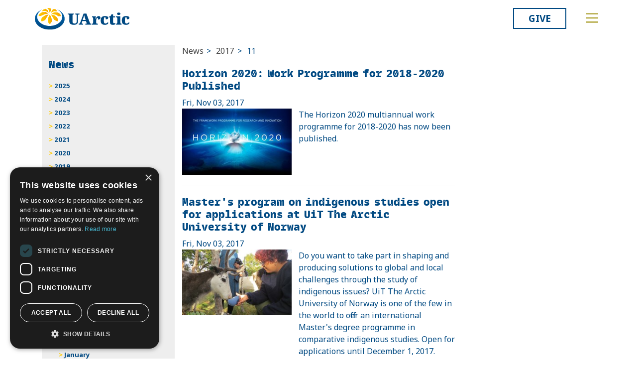

--- FILE ---
content_type: text/css
request_url: https://ru.uarctic.org/lib/css/old-v2021.min.css?ver=25.6.1.0&rnd=1
body_size: 16334
content:
.uarctic-v1 .fa{position:relative;top:1px;display:inline-block;font-family:font-awesome-custom;font-style:normal;font-weight:400;line-height:1;-webkit-font-smoothing:antialiased;-moz-osx-font-smoothing:grayscale}.uarctic-v1 .fa-lg{font-size:1.33333333em;line-height:.75em;vertical-align:-15%}.uarctic-v1 .fa-2x{font-size:2em}.uarctic-v1 .fa-3x{font-size:3em}.uarctic-v1 .fa-4x{font-size:4em}.uarctic-v1 .fa-5x{font-size:5em}.uarctic-v1 .fa-fw{width:1.28571429em;text-align:center}.uarctic-v1 .fa-ul{padding-left:0;margin-left:2.14285714em;list-style-type:none}.uarctic-v1 .fa-ul>li{position:relative}.uarctic-v1 .fa-li{position:absolute;left:-2.14285714em;width:2.14285714em;top:.14285714em;text-align:center}.uarctic-v1 .fa-li.fa-lg{left:-1.85714286em}.uarctic-v1 .fa-border{padding:.2em .25em .15em;border:solid .08em #eee;border-radius:.1em}.uarctic-v1 .pull-right{float:right}.uarctic-v1 .pull-left{float:left}.uarctic-v1 .fa.pull-left{margin-right:.3em}.uarctic-v1 .fa.pull-right{margin-left:.3em}.uarctic-v1 .fa-spin{-webkit-animation:spin 2s infinite linear;-moz-animation:spin 2s infinite linear;-o-animation:spin 2s infinite linear;animation:spin 2s infinite linear}@-moz-keyframes spin{0%{-moz-transform:rotate(0)}100%{-moz-transform:rotate(359deg)}}@-webkit-keyframes spin{0%{-webkit-transform:rotate(0)}100%{-webkit-transform:rotate(359deg)}}@-o-keyframes spin{0%{-o-transform:rotate(0)}100%{-o-transform:rotate(359deg)}}@-ms-keyframes spin{0%{-ms-transform:rotate(0)}100%{-ms-transform:rotate(359deg)}}@keyframes spin{0%{transform:rotate(0)}100%{transform:rotate(359deg)}}.uarctic-v1 .fa-rotate-90{-webkit-transform:rotate(90deg);-moz-transform:rotate(90deg);-ms-transform:rotate(90deg);-o-transform:rotate(90deg);transform:rotate(90deg)}.uarctic-v1 .fa-rotate-180{-webkit-transform:rotate(180deg);-moz-transform:rotate(180deg);-ms-transform:rotate(180deg);-o-transform:rotate(180deg);transform:rotate(180deg)}.uarctic-v1 .fa-rotate-270{-webkit-transform:rotate(270deg);-moz-transform:rotate(270deg);-ms-transform:rotate(270deg);-o-transform:rotate(270deg);transform:rotate(270deg)}.uarctic-v1 .fa-flip-horizontal{-webkit-transform:scale(-1,1);-moz-transform:scale(-1,1);-ms-transform:scale(-1,1);-o-transform:scale(-1,1);transform:scale(-1,1)}.uarctic-v1 .fa-flip-vertical{-webkit-transform:scale(1,-1);-moz-transform:scale(1,-1);-ms-transform:scale(1,-1);-o-transform:scale(1,-1);transform:scale(1,-1)}.uarctic-v1 .fa-stack{position:relative;display:inline-block;width:2em;height:2em;line-height:2em;vertical-align:middle}.uarctic-v1 .fa-stack .fa:before{margin-left:auto;margin-right:auto}.uarctic-v1 .fa-stack-1x,.uarctic-v1 .fa-stack-2x{position:absolute;left:0;width:100%;text-align:center}.uarctic-v1 .fa-stack-1x{line-height:inherit}.uarctic-v1 .fa-stack-2x{font-size:2em}.uarctic-v1 .fa-inverse{color:#fff}.uarctic-v1 .input-validation-error{border-color:#a94442;background-color:#f2dede;-webkit-box-shadow:inset 0 1px 1px rgba(0,0,0,.075);box-shadow:inset 0 1px 1px rgba(0,0,0,.075)}.uarctic-v1 .input-validation-error:focus{border-color:#843534;-webkit-box-shadow:inset 0 1px 1px rgba(0,0,0,.075),0 0 6px #ce8483;box-shadow:inset 0 1px 1px rgba(0,0,0,.075),0 0 6px #ce8483}.uarctic-v1 .field-validation-error{color:#a94442}.uarctic-v1 #multimediabox{margin-bottom:8em}.uarctic-v1 #multimediabox .tab-content{background-color:#eee}.uarctic-v1 .responsive-object{overflow:hidden}.uarctic-v1 .responsive-object iframe{position:absolute;top:0;left:0;width:100%;height:100%;background-color:#eee}.uarctic-v1 .video-play-button{background:url('[data-uri]') transparent;width:70px;height:50px;position:absolute;top:50%;left:50%;margin-left:-35px;margin-top:-25px;cursor:pointer}.uarctic-v1 .video-play-button:hover{background-image:url('[data-uri]')}.uarctic-v1 .video-wait-indicator{position:absolute;top:0;left:0;right:0;bottom:0;background:#000;text-align:center;color:#fff}.uarctic-v1 .mb-pane{position:relative;width:100%;padding-bottom:62.5%}.uarctic-v1 .mb-pane>.mb-pane-content{position:absolute;top:0;bottom:0;left:0;right:0}.uarctic-v1 .multibox-wrapper{position:relative}.uarctic-v1 .multibox-wrapper .mb-slide-image,.uarctic-v1 .multibox-wrapper .mb-slide-video{visibility:hidden}.uarctic-v1 .multibox-wrapper .mb-slide-image.first,.uarctic-v1 .multibox-wrapper .mb-slide-video.first{visibility:visible}.uarctic-v1 .multibox-wrapper .wait-indicator{position:absolute;top:0;left:0;right:0;bottom:0;background:#000;text-align:center;color:#fff}.uarctic-v1 .multibox-wrapper .wait-indicator i{margin-top:160px;font-size:3em}.uarctic-v1 .multibox-wrapper .gm-map,.uarctic-v1 .multibox-wrapper .mb-slide-image,.uarctic-v1 .multibox-wrapper .mb-slide-video{position:relative;width:100%}.uarctic-v1 .multibox-wrapper .mb-slide-video{background:#000;text-align:center}.uarctic-v1 .multibox-wrapper .cycle-next,.uarctic-v1 .multibox-wrapper .map-next{right:10px}.uarctic-v1 .multibox-wrapper .cycle-prev,.uarctic-v1 .multibox-wrapper .map-prev{left:10px}.uarctic-v1 .multibox-wrapper .cycle-next,.uarctic-v1 .multibox-wrapper .cycle-prev,.uarctic-v1 .multibox-wrapper .map-next,.uarctic-v1 .multibox-wrapper .map-prev{width:40px;height:40px;line-height:40px;top:50%;margin:-20px 0 0;display:block;position:absolute;z-index:1000;cursor:pointer;text-align:center;border-radius:20px;-webkit-box-shadow:0 0 2px 2px rgba(0,0,0,.3);box-shadow:0 0 2px 2px rgba(0,0,0,.3);background:#fff;color:#00a455;font-size:1em}.uarctic-v1 .multibox-wrapper .cycle-next i,.uarctic-v1 .multibox-wrapper .cycle-prev i,.uarctic-v1 .multibox-wrapper .map-next i,.uarctic-v1 .multibox-wrapper .map-prev i{line-height:40px;top:auto}.uarctic-v1 .multibox-wrapper .cycle-next.disabled,.uarctic-v1 .multibox-wrapper .cycle-prev.disabled,.uarctic-v1 .multibox-wrapper .map-next.disabled,.uarctic-v1 .multibox-wrapper .map-prev.disabled{display:none}.uarctic-v1 .multibox-wrapper .cycle-caption{position:absolute;max-height:6em;left:0;right:0;background-color:hsla(0,0%,0%,.4);z-index:1000;color:#fff;padding:10px 15px}.uarctic-v1 .multibox-wrapper .play-button{background:url('[data-uri]') transparent;width:70px;height:50px;position:absolute;top:50%;left:50%;margin-left:-35px;margin-top:-25px;cursor:pointer}.uarctic-v1 .multibox-wrapper .play-button:hover{background-image:url('[data-uri]')}.uarctic-v1 .multibox-wrapper .play-button:hover{background-image:url('[data-uri]')}.uarctic-v1 .multibox-wrapper .thumb-helper{height:100%;display:inline-block;vertical-align:middle}.uarctic-v1 .no-touch .multibox-wrapper:hover .cycle-next,.uarctic-v1 .no-touch .multibox-wrapper:hover .cycle-prev,.uarctic-v1 .no-touch .multibox-wrapper:hover .map-next,.uarctic-v1 .no-touch .multibox-wrapper:hover .map-prev{opacity:.7}.uarctic-v1 .no-touch .multibox-wrapper:hover .cycle-next:hover,.uarctic-v1 .no-touch .multibox-wrapper:hover .cycle-prev:hover,.uarctic-v1 .no-touch .multibox-wrapper:hover .map-next:hover,.uarctic-v1 .no-touch .multibox-wrapper:hover .map-prev:hover{text-decoration:none;opacity:.9;color:#00582d;border-color:#00582d}.uarctic-v1 .no-touch .multibox-wrapper:hover .cycle-next.disabled,.uarctic-v1 .no-touch .multibox-wrapper:hover .cycle-prev.disabled,.uarctic-v1 .no-touch .multibox-wrapper:hover .map-next.disabled,.uarctic-v1 .no-touch .multibox-wrapper:hover .map-prev.disabled{opacity:0}.uarctic-v1 .no-touch .multibox-wrapper:hover .cycle-next,.uarctic-v1 .no-touch .multibox-wrapper:hover .map-next{right:10px}.uarctic-v1 .no-touch .multibox-wrapper:hover .cycle-prev,.uarctic-v1 .no-touch .multibox-wrapper:hover .map-prev{left:10px}.uarctic-v1 .no-touch .multibox-wrapper .cycle-next,.uarctic-v1 .no-touch .multibox-wrapper .map-next{right:-20px}.uarctic-v1 .no-touch .multibox-wrapper .cycle-prev,.uarctic-v1 .no-touch .multibox-wrapper .map-prev{left:-20px}.uarctic-v1 .no-touch .multibox-wrapper .cycle-next,.uarctic-v1 .no-touch .multibox-wrapper .cycle-prev,.uarctic-v1 .no-touch .multibox-wrapper .map-next,.uarctic-v1 .no-touch .multibox-wrapper .map-prev{opacity:0;-webkit-transition:all .3s ease;-moz-transition:all .3s ease;-o-transition:all .3s ease;transition:all .3s ease}.uarctic-v1 .gm-map img{max-width:none}.uarctic-v1 .map-info-title{margin:0 0 .5em 0;white-space:nowrap}.uarctic-v1 .map-info-addr{margin:0}.uarctic-v1 .portal-nav{margin-left:-7px;margin-right:-7px}.uarctic-v1 .portal-nav-ul{transition:max-height .3s ease-out;max-height:0;overflow:hidden;margin:0;padding:0;list-style:none}.uarctic-v1 .portal-nav-li{font-weight:400;text-transform:uppercase;display:block;padding:.5em;font-size:16px;font-size:1rem}.uarctic-v1 .portal-nav-link{color:#fff;text-decoration:none}.uarctic-v1 .portal-nav-link.active{color:#fff;font-weight:400}.uarctic-v1 .portal-nav.nav-force{max-width:none;left:0}.uarctic-v1 .portal-nav.nav-force .menu-btn{display:block}.uarctic-v1 .portal-nav.nav-force .portal-nav-ul{overflow:hidden;max-height:0;display:block;border:solid 1px #999;border-bottom:none;border-top:solid 1px transparent}.uarctic-v1 .portal-nav.nav-force .portal-nav-li{background:#fff;display:block;padding:.3em .5em;border-bottom:solid 1px #999}.uarctic-v1 .portal-nav.active .portal-nav-ul{max-height:40em;border:solid 1px #999;border-bottom:none}.uarctic-v1 .main-nav-link{color:#444;text-decoration:none;font-weight:400;display:block}.uarctic-v1 .main-nav-link.active{color:#004d83;font-weight:400}.uarctic-v1 .main-nav-ul{position:relative;clear:right;float:none;border-top:1px solid #999;border-right:1px solid #999;border-left:.5em solid #004d83;min-width:240px;margin:0;padding:0;overflow:hidden;list-style:none;clear:both}.uarctic-v1 .main-nav-li{font-size:14px;font-size:.875rem;text-transform:uppercase;background:#fff;display:block;padding:.5em .5em;border-bottom:solid 1px #999}.uarctic-v1 .menu-btn{position:absolute;top:0;right:0;display:block;font-size:16px;font-size:1rem}.uarctic-v1 .menu-btn .btn{padding:15px 0;display:block;line-height:1em;width:70px;text-transform:uppercase}.uarctic-v1 .no-js .portal-nav-ul{overflow:initial!important;max-height:none!important}.uarctic-v1 .no-js .toggle-menu{display:none!important}.uarctic-v1 .sub-nav-ul{margin:0;padding:0;list-style:none}.uarctic-v1 .sub-nav-ul.lvl1{margin-left:10px}.uarctic-v1 .sub-nav-ul.lvl2,.uarctic-v1 .sub-nav-ul.lvl3,.uarctic-v1 .sub-nav-ul.lvl4,.uarctic-v1 .sub-nav-ul.lvl5,.uarctic-v1 .sub-nav-ul.lvl6{margin-left:20px}.uarctic-v1 .sub-nav-li .fa{margin-right:.3em;margin-left:-10px}.uarctic-v1 .sub-nav-link{display:block}.uarctic-v1 .sub-nav-link.active{font-weight:600}.uarctic-v1 .bc-list{margin:0;padding:0;list-style:none}.uarctic-v1 .bc-item{display:inline}.uarctic-v1 .bc-active{display:none}.uarctic-v1 .bc-link{color:#444}.uarctic-v1 .bc-divider{display:inline;padding:0 .4em}.uarctic-v1 .bc-list li:nth-last-child(2) .bc-divider{display:none}.uarctic-v1 #carousel-cycle{overflow:hidden;background-color:#eee}.uarctic-v1 .front-slide{position:relative;visibility:hidden;width:100%}.uarctic-v1 .front-slide.first{visibility:visible}.uarctic-v1 .front-carousel .carousel-next,.uarctic-v1 .front-carousel .carousel-prev{position:absolute;top:50%;padding:1em 0;display:block;width:4rem;line-height:1em;margin-top:-1.5em;text-align:center;font-size:2em;background:#fff;opacity:.7;z-index:200;cursor:pointer}.uarctic-v1 .front-carousel .carousel-next:focus,.uarctic-v1 .front-carousel .carousel-next:hover,.uarctic-v1 .front-carousel .carousel-prev:focus,.uarctic-v1 .front-carousel .carousel-prev:hover{opacity:1}.uarctic-v1 .front-carousel .carousel-next.disabled,.uarctic-v1 .front-carousel .carousel-next.perm-disabled,.uarctic-v1 .front-carousel .carousel-prev.disabled,.uarctic-v1 .front-carousel .carousel-prev.perm-disabled{visibility:hidden}.uarctic-v1 .front-carousel .carousel-next{right:7px}.uarctic-v1 .front-carousel .carousel-prev{left:7px}.uarctic-v1 .front-slide-image,.uarctic-v1 .front-slideshow{width:100%;position:relative}.uarctic-v1 .front-slide-header{padding:0;margin:0 0 .3em;line-height:normal}.uarctic-v1 .front-slide-content{padding:5rem}.uarctic-v1 .front-slide-content .readmore{margin-top:1em}.uarctic-v1 #topbar .search-form{width:350px;display:inline-block}.uarctic-v1 #topbar .search-form .form-control{height:30px;font-size:16px;font-size:1rem}.uarctic-v1 #topbar .search-form .btn{height:30px}.uarctic-v1 .search-summary{margin:1em 0;font-size:14px;font-size:.875rem}.uarctic-v1 #searchbox,.uarctic-v1 .search-box{padding:14px;background:#eee;margin-bottom:0;border:none;overflow:hidden;position:relative}.uarctic-v1 #searchbox .row #SearchTerm,.uarctic-v1 .search-box .row #SearchTerm{width:100%}.uarctic-v1 #searchbox .form-row-collapse,.uarctic-v1 .search-box .form-row-collapse{margin-top:10px}.uarctic-v1 #searchbox .form-row-collapse label,.uarctic-v1 .search-box .form-row-collapse label{margin-bottom:0}.uarctic-v1 #searchbox .form-actions,.uarctic-v1 .search-box .form-actions{text-align:right}.uarctic-v1 #searchbox .search-text-error-compact,.uarctic-v1 .search-box .search-text-error-compact{display:none}.uarctic-v1 #searchbox.form-collapsed .search-text-input,.uarctic-v1 .search-box.form-collapsed .search-text-input{margin-right:135px}.uarctic-v1 #searchbox.form-collapsed .form-actions,.uarctic-v1 .search-box.form-collapsed .form-actions{position:absolute;right:14px;bottom:14px}.uarctic-v1 #searchbox.form-collapsed .form-row-collapse,.uarctic-v1 #searchbox.form-collapsed .search-text-error-inline,.uarctic-v1 .search-box.form-collapsed .form-row-collapse,.uarctic-v1 .search-box.form-collapsed .search-text-error-inline{display:none}.uarctic-v1 #searchbox.form-collapsed .search-text-error-compact,.uarctic-v1 .search-box.form-collapsed .search-text-error-compact{display:block}.uarctic-v1 #compactsearchbox .row{margin-top:10px;margin-bottom:10px}.uarctic-v1 #compactsearchbox .row label{margin:5px 0 0 0}.uarctic-v1 #compactsearchbox .row .btn{margin-top:5px}.uarctic-v1 #search_results .search-box{margin-bottom:2em}.uarctic-v1 #search_results .search-box .theme-link{padding:6px 0;display:inline-block}.uarctic-v1 #search_results .dataTables_processing{text-align:center;padding:20px;font-size:1.3em}.uarctic-v1 #search_results .dataTables_filter label{width:100%}@media only screen and (min-width:768px){.uarctic-v1 #search_results .dataTables_filter{text-align:right}.uarctic-v1 #search_results .dataTables_filter label{width:100%}.uarctic-v1 #search_results .dataTables_filter label input{width:70%;margin-left:20px}}.uarctic-v1 #search_results table{width:100%}.uarctic-v1 #search_results table.dataTable thead th:hover{cursor:pointer}.uarctic-v1 #search_results table.dataTable thead th .fa{float:right;display:inline-block}.uarctic-v1 #search_results table.dataTable thead th.sorting_asc .fa:before{content:'\f15d'}.uarctic-v1 #search_results table.dataTable thead th.sorting_desc .fa:before{content:'\f15e'}.uarctic-v1 #search_results table.dataTable.dtr-inline.collapsed>tbody>tr[role=row]>td:first-child:before,.uarctic-v1 #search_results table.dataTable.dtr-inline.collapsed>tbody>tr[role=row]>th:first-child:before{box-shadow:none;border-radius:0;background-color:#00a455}.uarctic-v1 #search_results table.dataTable.dtr-inline.collapsed>tbody>tr.parent>td:first-child:before,.uarctic-v1 #search_results table.dataTable.dtr-inline.collapsed>tbody>tr.parent>th:first-child:before{content:'-';box-shadow:none;border-radius:0;background-color:#00a455}.uarctic-v1 #search_results table tr:first-child>th{background-color:#fff;border-top:none;font-size:1.57rem}.uarctic-v1 #search_results table th{font-size:21px}.uarctic-v1 .search-error{color:#a94442;font-weight:700;background-color:#f2dede;border:1px solid #ebccd1;padding:15px}.uarctic-v1 .search-intro-content{margin-top:1em}.uarctic-v1 #newslettersignup{margin-top:15px}.uarctic-v1 #newslettersignup h3{margin-bottom:.5em}.uarctic-v1 #newslettersignup .btn{color:#fff!important}.uarctic-v1 .article #newslettersignup h3{text-align:center;text-transform:uppercase}.uarctic-v1 .article #newslettersignup .btn{width:100%;text-transform:uppercase}.uarctic-v1 .btn--link{margin-top:20px;float:right;background:#fff;border:none;color:#444}.uarctic-v1 .btn--link:active,.uarctic-v1 .btn--link:focus,.uarctic-v1 .btn--link:hover{text-decoration:underline!important}.uarctic-v1 .btn--feedback{background:#fff;border:none;color:#444}.uarctic-v1 .btn-catalogue-find-more{background-color:#69aeb3;border-color:#69aeb3;border-radius:30px;color:#fff;text-decoration:none!important}.uarctic-v1 .btn-catalogue-find-more:active,.uarctic-v1 .btn-catalogue-find-more:focus,.uarctic-v1 .btn-catalogue-find-more:hover{background-color:#46858a;border-color:#46858a;color:#fff;text-decoration:none!important}.uarctic-v1 .catalogue-more-wrapper{float:right;margin-left:10px;vertical-align:middle}.uarctic-v1 .sp-catalog-search{margin-top:14px}.uarctic-v1 .course-header,.uarctic-v1 .program-header{vertical-align:middle}.uarctic-v1 .course-header:after,.uarctic-v1 .course-header:before,.uarctic-v1 .program-header:after,.uarctic-v1 .program-header:before{content:" ";display:table}.uarctic-v1 .course-header:after,.uarctic-v1 .program-header:after{clear:both}.uarctic-v1 .course-header:after,.uarctic-v1 .course-header:before,.uarctic-v1 .program-header:after,.uarctic-v1 .program-header:before{content:" ";display:table}.uarctic-v1 .course-header:after,.uarctic-v1 .program-header:after{clear:both}.uarctic-v1 .course-header:after,.uarctic-v1 .course-header:before,.uarctic-v1 .program-header:after,.uarctic-v1 .program-header:before{content:" ";display:table}.uarctic-v1 .course-header:after,.uarctic-v1 .program-header:after{clear:both}.uarctic-v1 .course-header:after,.uarctic-v1 .course-header:before,.uarctic-v1 .program-header:after,.uarctic-v1 .program-header:before{content:" ";display:table}.uarctic-v1 .course-header:after,.uarctic-v1 .program-header:after{clear:both}.uarctic-v1 .course-header:after,.uarctic-v1 .course-header:before,.uarctic-v1 .program-header:after,.uarctic-v1 .program-header:before{content:" ";display:table}.uarctic-v1 .course-header:after,.uarctic-v1 .program-header:after{clear:both}.uarctic-v1 .course-name,.uarctic-v1 .program-name{vertical-align:middle}.uarctic-v1 .course-article,.uarctic-v1 .program-article{margin-top:1em}.uarctic-v1 .catalogue-details-table{table-layout:fixed;-ms-word-wrap:break-word;word-wrap:break-word}.uarctic-v1 .catalogue-details-table .label{float:left}.uarctic-v1 aside.catalogue-related h3.box-header{margin-bottom:12px}.uarctic-v1 ul.catalogue-relations{list-style-position:outside;margin:.5em 0 20px 1.7em;padding:0}.uarctic-v1 #related-videos .rel-video-wrapper{margin:0 0 12px 0;display:block}.uarctic-v1 #related-videos .rel-video{height:201px;position:relative;width:100%;background:#000;text-align:center}.uarctic-v1 #related-videos .rel-video-desc{display:block}.uarctic-v1 #related-videos .play-button{background:url('[data-uri]') transparent;width:70px;height:50px;position:absolute;top:50%;left:50%;margin-left:-35px;margin-top:-25px;cursor:pointer;top:inherit;margin-top:-120px}.uarctic-v1 #related-videos .play-button:hover{background-image:url('[data-uri]')}.uarctic-v1 #related-videos .play-button:hover{background-image:url('[data-uri]')}.uarctic-v1 #related-videos .wait-indicator{position:absolute;top:0;left:0;right:0;bottom:0;background:#000;text-align:center;color:#fff}.uarctic-v1 #related-videos .wait-indicator i{margin-top:80px;font-size:3em}.uarctic-v1 .popover{border-radius:0;max-width:400px}.uarctic-v1 .popover .popover-title{border-radius:0;background-color:#f9f9f9}.uarctic-v1 .catalogue-endorsed .box-header{color:#004d83}.uarctic-v1 .catalogue-endorsed .front-article-macro{padding-left:0;height:246px}.uarctic-v1 .banner{background-color:#eee;margin:0 auto 14px;width:212px}.uarctic-v1 .banner:after,.uarctic-v1 .banner:before{content:" ";display:table}.uarctic-v1 .banner:after{clear:both}.uarctic-v1 .banner:after,.uarctic-v1 .banner:before{content:" ";display:table}.uarctic-v1 .banner:after{clear:both}.uarctic-v1 .banner:after,.uarctic-v1 .banner:before{content:" ";display:table}.uarctic-v1 .banner:after{clear:both}.uarctic-v1 .banner:after,.uarctic-v1 .banner:before{content:" ";display:table}.uarctic-v1 .banner:after{clear:both}.uarctic-v1 .banner:after,.uarctic-v1 .banner:before{content:" ";display:table}.uarctic-v1 .banner:after{clear:both}.uarctic-v1 .banner-link{display:block}.uarctic-v1 .banner-link:after,.uarctic-v1 .banner-link:before{content:" ";display:table}.uarctic-v1 .banner-link:after{clear:both}.uarctic-v1 .banner-link:after,.uarctic-v1 .banner-link:before{content:" ";display:table}.uarctic-v1 .banner-link:after{clear:both}.uarctic-v1 .banner-link:after,.uarctic-v1 .banner-link:before{content:" ";display:table}.uarctic-v1 .banner-link:after{clear:both}.uarctic-v1 .banner-link:after,.uarctic-v1 .banner-link:before{content:" ";display:table}.uarctic-v1 .banner-link:after{clear:both}.uarctic-v1 .banner-link:after,.uarctic-v1 .banner-link:before{content:" ";display:table}.uarctic-v1 .banner-link:after{clear:both}.uarctic-v1 .banner-link:hover{background-color:#e2e2e2;text-decoration:none}.uarctic-v1 .banner-text{width:100%;text-align:center;padding:1em;color:#444;font-size:1.2em}.uarctic-v1 .banner-text p{margin:0}.uarctic-v1 .banner-img{height:212px;width:100%}.uarctic-v1 .banner-more{width:100px;height:100px;margin:0 auto;background-color:#555;color:#fff;text-align:center;padding:1.5em;font-size:large;border-radius:50%}.uarctic-v1 .accordion{margin:10px 0}.uarctic-v1 .accordion h3{background:none repeat scroll 0 0 #eee;border:1px solid #ccc;margin:5px 0 0;padding:5px;cursor:pointer;color:#428bca}.uarctic-v1 .accordion h3 :focus,.uarctic-v1 .accordion h3 :hover{color:#2a6496;background-color:#ebebeb}.uarctic-v1 .accordion .ui-accordion-content{border:1px solid #ccc;border-top:0;padding:10px}.uarctic-v1 #news-archive ul>li>h2{color:#004d83}.uarctic-v1 #news-archive>ul{list-style:none;padding:0;margin:0}.uarctic-v1 #news-archive>ul>li{position:relative;padding:0;margin:0;padding-bottom:4px;padding-top:18px;border-top:1px dotted #dce7eb}.uarctic-v1 #news-archive>ul>li:first-of-type{animation-delay:.5s}.uarctic-v1 #news-archive>ul>li:nth-of-type(2){animation-delay:.75s}.uarctic-v1 #news-archive>ul>li:nth-of-type(3){animation-delay:1s}.uarctic-v1 #news-archive>ul>li:last-of-type{padding-bottom:0}.uarctic-v1 #news-archive>ul>li i{position:absolute;transform:translate(-6px,0);margin-top:16px;right:0}.uarctic-v1 #news-archive>ul>li i:after,.uarctic-v1 #news-archive>ul>li i:before{content:"";position:absolute;background-color:#004d83;width:3px;height:9px}.uarctic-v1 #news-archive>ul>li i:before{transform:translate(-2px,0) rotate(45deg)}.uarctic-v1 #news-archive>ul>li i:after{transform:translate(2px,0) rotate(-45deg)}.uarctic-v1 #news-archive>ul>li input[type=checkbox]{position:absolute;cursor:pointer;width:100%;height:100%;z-index:1;opacity:0}.uarctic-v1 #news-archive>ul>li input[type=checkbox]:checked~div{margin-top:0;max-height:0;opacity:0;transform:translate(0,50%)}.uarctic-v1 #news-archive>ul>li input[type=checkbox]:checked~i:before{transform:translate(2px,0) rotate(45deg)}.uarctic-v1 #news-archive>ul>li input[type=checkbox]:checked~i:after{transform:translate(-2px,0) rotate(-45deg)}.uarctic-v1 #news-archive>ul>li div{position:relative;overflow:hidden;opacity:1;transform:translate(0,0);margin-top:14px;z-index:2}.uarctic-v1 #t-education #news-archive>ul>li>h2{color:#00a455}.uarctic-v1 #t-education #news-archive>ul>li i:after,.uarctic-v1 #t-education #news-archive>ul>li i:before{background-color:#00a455}.uarctic-v1 .btn-default{color:#333;background-color:#fff;border-color:#ccc}.open>.dropdown-toggle.uarctic-v1 .btn-default,.uarctic-v1 .btn-default.active,.uarctic-v1 .btn-default:active,.uarctic-v1 .btn-default:focus,.uarctic-v1 .btn-default:hover{color:#333;background-color:#e6e6e6;border-color:#adadad}.open>.dropdown-toggle.uarctic-v1 .btn-default,.uarctic-v1 .btn-default.active,.uarctic-v1 .btn-default:active{background-image:none}.uarctic-v1 .btn-default.disabled,.uarctic-v1 .btn-default.disabled.active,.uarctic-v1 .btn-default.disabled:active,.uarctic-v1 .btn-default.disabled:focus,.uarctic-v1 .btn-default.disabled:hover,.uarctic-v1 .btn-default[disabled],.uarctic-v1 .btn-default[disabled].active,.uarctic-v1 .btn-default[disabled]:active,.uarctic-v1 .btn-default[disabled]:focus,.uarctic-v1 .btn-default[disabled]:hover,fieldset[disabled] .uarctic-v1 .btn-default,fieldset[disabled] .uarctic-v1 .btn-default.active,fieldset[disabled] .uarctic-v1 .btn-default:active,fieldset[disabled] .uarctic-v1 .btn-default:focus,fieldset[disabled] .uarctic-v1 .btn-default:hover{background-color:#fff;border-color:#ccc}.uarctic-v1 .btn-default .badge{color:#fff;background-color:#333}.uarctic-v1 .clearfix:after,.uarctic-v1 .clearfix:before,.uarctic-v1 .uarctic-v1 #content:after,.uarctic-v1 .uarctic-v1 #content:before,.uarctic-v1 .uarctic-v1 #page:after,.uarctic-v1 .uarctic-v1 #page:before,.uarctic-v1 .uarctic-v1 .portal-nav:after,.uarctic-v1 .uarctic-v1 .portal-nav:before,.uarctic-v1 .uarctic-v1 .row:after,.uarctic-v1 .uarctic-v1 .row:before{content:" ";display:table}.uarctic-v1 .clearfix:after,.uarctic-v1 .uarctic-v1 #content:after,.uarctic-v1 .uarctic-v1 #page:after,.uarctic-v1 .uarctic-v1 .portal-nav:after,.uarctic-v1 .uarctic-v1 .row:after{clear:both}.uarctic-v1 .clearfix:after,.uarctic-v1 .clearfix:before,.uarctic-v1 .uarctic-v1 #content:after,.uarctic-v1 .uarctic-v1 #content:before,.uarctic-v1 .uarctic-v1 #page:after,.uarctic-v1 .uarctic-v1 #page:before,.uarctic-v1 .uarctic-v1 .portal-nav:after,.uarctic-v1 .uarctic-v1 .portal-nav:before,.uarctic-v1 .uarctic-v1 .row:after,.uarctic-v1 .uarctic-v1 .row:before{content:" ";display:table}.uarctic-v1 .clearfix:after,.uarctic-v1 .uarctic-v1 #content:after,.uarctic-v1 .uarctic-v1 #page:after,.uarctic-v1 .uarctic-v1 .portal-nav:after,.uarctic-v1 .uarctic-v1 .row:after{clear:both}.uarctic-v1 #content{position:relative;background-color:#fff;margin-bottom:14px;border-bottom:14px solid #fff;padding:14px 7px 0}.uarctic-v1 #content.all-white{background:#fff}.uarctic-v1 #content.no-box{border:none;padding-top:0;margin-bottom:0}.uarctic-v1 #content .box{padding:14px;background:#eee;margin-bottom:0;border:none}.uarctic-v1 #content .box.row{padding-left:7px;padding-right:7px;background:#fff;margin-bottom:14px}.uarctic-v1 #content .box.box-white{background:#fff}.uarctic-v1 #content .box.box-white:after,.uarctic-v1 #content .box.box-white:before{content:" ";display:table}.uarctic-v1 #content .box.box-white:after{clear:both}.uarctic-v1 #content .box.box-white:after,.uarctic-v1 #content .box.box-white:before{content:" ";display:table}.uarctic-v1 #content .box.box-white:after{clear:both}.uarctic-v1 #content .box.box-white:after,.uarctic-v1 #content .box.box-white:before{content:" ";display:table}.uarctic-v1 #content .box.box-white:after{clear:both}.uarctic-v1 #content .box.box-white:after,.uarctic-v1 #content .box.box-white:before{content:" ";display:table}.uarctic-v1 #content .box.box-white:after{clear:both}.uarctic-v1 #content .box.box-white:after,.uarctic-v1 #content .box.box-white:before{content:" ";display:table}.uarctic-v1 #content .box.box-white:after{clear:both}.uarctic-v1 .latestnews{overflow-y:auto;overflow-x:hidden}.uarctic-v1 .latestnews-title{margin:0}.uarctic-v1 .latestnews-divider{margin:.5em 0;padding:0;border-top-color:#999}.uarctic-v1 .latestnews-divider:last-child{display:none}.uarctic-v1 .box-header{padding:0;margin:0 0 .6em 0;line-height:normal}.uarctic-v1 header h1+p,.uarctic-v1 header h2+p{font-size:1.5em}.uarctic-v1 .article{margin-bottom:1em}.uarctic-v1 .article-subheader{margin-top:0}.uarctic-v1 .article-image{display:table}.uarctic-v1 .article-intro,.uarctic-v1 .uarctic-v1 .shrd-vcs-art-intr{color:#444;font-size:1.3em}.uarctic-v1 .article-body-image{margin:7px 0;display:table}.uarctic-v1 .fig-float-left{float:left;margin-right:7px}.uarctic-v1 .fig-float-right{float:right;margin-left:7px}.uarctic-v1 .article-image-caption{font-style:italic;display:table-caption;caption-side:bottom;background:#eee;padding:0 5px 5px;text-align:left}.uarctic-v1 #disqus_thread{margin-top:2em;border-top:solid 2px #eee;padding-top:1em}.uarctic-v1 .artlist-item{margin:20px 0}.uarctic-v1 .artlist-divider{border-top:1px solid #e8e8e8;margin:0;clear:both}.uarctic-v1 .artlist-title{margin:0 0 10px 0}.uarctic-v1 .artlist-pager{height:2.5em;position:relative;font-size:1.1em}.uarctic-v1 .artlist-pager-link-left,.uarctic-v1 .artlist-pager-link-right{position:absolute;top:.5em;font-weight:600}.uarctic-v1 .artlist-pager-link-left{left:0}.uarctic-v1 .artlist-pager-link-right{right:0}.uarctic-v1 .sb-related-box{padding:0;margin:.5em 0 20px 0}.uarctic-v1 .sb-related-list{padding:0;margin:.5em 0 20px 1.7em;list-style-position:outside}.uarctic-v1 .sb-related-alllink{font-size:1.125em;display:block;margin:-15px 0 20px}.uarctic-v1 #sb-right .related-person{padding:0 0 0 1.7em}.uarctic-v1 .member-header{vertical-align:middle}.uarctic-v1 .member-header:after,.uarctic-v1 .member-header:before{content:" ";display:table}.uarctic-v1 .member-header:after{clear:both}.uarctic-v1 .member-header:after,.uarctic-v1 .member-header:before{content:" ";display:table}.uarctic-v1 .member-header:after{clear:both}.uarctic-v1 .member-header:after,.uarctic-v1 .member-header:before{content:" ";display:table}.uarctic-v1 .member-header:after{clear:both}.uarctic-v1 .member-header:after,.uarctic-v1 .member-header:before{content:" ";display:table}.uarctic-v1 .member-header:after{clear:both}.uarctic-v1 .member-header:after,.uarctic-v1 .member-header:before{content:" ";display:table}.uarctic-v1 .member-header:after{clear:both}.uarctic-v1 .member-name{vertical-align:middle}.uarctic-v1 .member-logo{float:right;margin-left:10px;vertical-align:middle}.uarctic-v1 .member-logo img{max-height:70px;max-width:120px}.uarctic-v1 .member-logo .image-helper{height:70px;display:inline-block;vertical-align:middle}.uarctic-v1 .member-article{margin-top:1em}.uarctic-v1 .front-article .box{position:relative}.uarctic-v1 .front-article .box .box{min-height:0}.uarctic-v1 .front-article-text{margin-top:1em;margin-bottom:3em}.uarctic-v1 .front-article-more{position:absolute;bottom:14px}.uarctic-v1 .label-tag,.uarctic-v1 .label-thematicnet{color:#004d83}.uarctic-v1 .footer-link{color:inherit;text-decoration:underline}.uarctic-v1 #footer{display:block;padding:7px 14px;background:hsla(0,0%,50%,.5);color:#fff}.uarctic-v1 #footer:after,.uarctic-v1 #footer:before{content:" ";display:table}.uarctic-v1 #footer:after{clear:both}.uarctic-v1 #footer:after,.uarctic-v1 #footer:before{content:" ";display:table}.uarctic-v1 #footer:after{clear:both}.uarctic-v1 #footer:after,.uarctic-v1 #footer:before{content:" ";display:table}.uarctic-v1 #footer:after{clear:both}.uarctic-v1 #footer:after,.uarctic-v1 #footer:before{content:" ";display:table}.uarctic-v1 #footer:after{clear:both}.uarctic-v1 #footer:after,.uarctic-v1 #footer:before{content:" ";display:table}.uarctic-v1 #footer:after{clear:both}.uarctic-v1 #footer p a{color:inherit;text-decoration:underline}.uarctic-v1 #footer table{max-width:100%;width:auto!important;height:auto!important}.uarctic-v1 #footer td{display:block}.uarctic-v1 #footer-social{color:#fff}.uarctic-v1 #footer-social .fa-inverse{color:#444}.uarctic-v1 #footer-social .footer-link:hover{color:inherit;text-decoration:none}.uarctic-v1 #footer-social .footer-link:hover .fa-inverse{color:#002036}.uarctic-v1 .footer-ul{padding-left:1.7em}.uarctic-v1 img{max-width:100%}.uarctic-v1 .crop-up img{max-width:none}.uarctic-v1 .label-tag{background:#eee;text-decoration:none;margin:3px;font-size:90%;-ms-word-wrap:break-word;word-wrap:break-word}.uarctic-v1 .label-thematicnet{color:#004d83;background:#eee;text-decoration:none;margin:3px;font-size:90%;-ms-word-wrap:break-word;word-wrap:break-word}.uarctic-v1 .tag-link{margin-right:.5em}.uarctic-v1 .rel-cal-ul{margin:0;padding:0;list-style:none}.uarctic-v1 .rel-cal-li{margin-bottom:1em}.uarctic-v1 .rel-cal-head{margin:0}.uarctic-v1 .mem-prog-ul{list-style:none;margin:0 0 .8em;padding:0 1em}.uarctic-v1 .mem-prog-li{border-bottom:1px solid #eee;padding:.2em 0}.uarctic-v1 .persongroup{margin:10px 0 0 0;font-size:1.5em}.uarctic-v1 .personlist-item{background-color:#f9f9f9;display:block;width:100%;margin:5px 0 5px 0}.uarctic-v1 .personlist-item:after,.uarctic-v1 .personlist-item:before{content:" ";display:table}.uarctic-v1 .personlist-item:after{clear:both}.uarctic-v1 .personlist-item:after,.uarctic-v1 .personlist-item:before{content:" ";display:table}.uarctic-v1 .personlist-item:after{clear:both}.uarctic-v1 .personlist-item:after,.uarctic-v1 .personlist-item:before{content:" ";display:table}.uarctic-v1 .personlist-item:after{clear:both}.uarctic-v1 .personlist-item:after,.uarctic-v1 .personlist-item:before{content:" ";display:table}.uarctic-v1 .personlist-item:after{clear:both}.uarctic-v1 .personlist-item:after,.uarctic-v1 .personlist-item:before{content:" ";display:table}.uarctic-v1 .personlist-item:after{clear:both}.uarctic-v1 .personlist-item .header-details{float:left;width:100%;margin-bottom:10px;padding:5px 5px 10px 5px}.uarctic-v1 .personlist-item .header-details .name{margin-bottom:10px;float:left;text-align:center}.uarctic-v1 .personlist-item .header-details .description{float:left}@media only screen and (min-width:767px){.uarctic-v1 .personlist-item .header-details .name{float:none;text-align:left}.uarctic-v1 .personlist-item .header-details .description{float:none;padding-left:140px}}.uarctic-v1 .personlist-item .bio{padding:5px}.uarctic-v1 .personlist-name{display:block;width:100%;font-weight:600;font-size:1.3em}.uarctic-v1 .personlist-institution{display:block}.uarctic-v1 .personlist-label{clear:left;display:block;width:150px;float:left;font-weight:600}.uarctic-v1 .personlist-field{display:block}.uarctic-v1 .personlist-profile-thumb{border:1px solid #ddd;padding:3px;width:120px;height:120px;border-radius:50%;float:left;overflow:hidden;margin:0 0 0 30%}.uarctic-v1 .personlist-profile-thumb-img{border-radius:50%}@media only screen and (min-width:767px){.uarctic-v1 .personlist-profile-thumb{margin:0 20px 0 0}}.uarctic-v1 .c-img-grid__col{margin:0 0 1em}.uarctic-v1 .c-img-grid__img{border:1px solid #ececec;border-radius:.5em;padding:.5em;background-color:#fff}.uarctic-v1 .c-img-grid__img.no-background{background-color:transparent;border-color:transparent}.uarctic-v1 .flexbox .c-img-grid{display:flex;flex-direction:row;flex-wrap:wrap;justify-content:center}.uarctic-v1 .flexbox .c-img-grid__col{flex:0 1 auto;float:none}.uarctic-v1 .paddedTable td,.uarctic-v1 .paddedTable th{padding:5px}.uarctic-v1 .n2n-button{background-color:#00a6eb;border-color:#00a6eb}.uarctic-v1 #noscript{padding:10px;border:1px solid #d9534f;margin-top:10px}.uarctic-v1 #noscript h4,.uarctic-v1 #noscript p{color:#d9534f}.uarctic-v1 .frm-login{border:1px solid #999;background:#eee;padding:1em}.uarctic-v1 #contactModal{z-index:10099}.uarctic-v1 #contactModal .modal-header{border-bottom:none}.uarctic-v1 #contactModal .modal-contact-details{list-style:none;padding-left:0}.uarctic-v1 #contactModal .modal-content{border-radius:0}.uarctic-v1 #contactModal .modal-content .organization-picture,.uarctic-v1 #contactModal .modal-content .profile-picture{border:1px solid #ddd;padding:3px}.uarctic-v1 #contactModal .modal-content .profile-picture{border-radius:50%;overflow:hidden}.uarctic-v1 .social-buttons-h4{display:inline-block;margin:0;padding:0 .5em 0 0;vertical-align:text-top}.uarctic-v1 html{min-width:240px}.uarctic-v1 #logo{margin-right:150px}.uarctic-v1 #logo a{display:block}.uarctic-v1 #logo img{height:auto}.uarctic-v1 .logo-normal{display:none}.uarctic-v1 #topbar{margin:5px 0;position:relative;min-height:5rem}.uarctic-v1 #topbar:after,.uarctic-v1 #topbar:before{content:" ";display:table}.uarctic-v1 #topbar:after{clear:both}.uarctic-v1 #topbar:after,.uarctic-v1 #topbar:before{content:" ";display:table}.uarctic-v1 #topbar:after{clear:both}.uarctic-v1 #topbar:after,.uarctic-v1 #topbar:before{content:" ";display:table}.uarctic-v1 #topbar:after{clear:both}.uarctic-v1 #topbar:after,.uarctic-v1 #topbar:before{content:" ";display:table}.uarctic-v1 #topbar:after{clear:both}.uarctic-v1 #topbar:after,.uarctic-v1 #topbar:before{content:" ";display:table}.uarctic-v1 #topbar:after{clear:both}.uarctic-v1 .top-social{display:none}.uarctic-v1 .top-tools{position:absolute;top:.7em;right:80px;max-width:70%}.uarctic-v1 .top-tools .lang-links{display:inline-block;color:#fff;font-size:1.3em}.uarctic-v1 .top-tools .lang-links .lang-link{color:inherit}.uarctic-v1 .top-tools .lang-links .lang-link.active{font-weight:600}.uarctic-v1 #footer{margin:10px -7px 0}.uarctic-v1 #page{margin-right:auto;margin-left:auto;padding-left:7px;padding-right:7px}.uarctic-v1 .article-image{margin-bottom:.5em;width:100%}.uarctic-v1 #front-newslist{margin-top:10px}.uarctic-v1 #sb-right{border-top:1px solid #e8e8e8;padding-top:.5em}.uarctic-v1 #content,.uarctic-v1 .row{margin-left:-7px;margin-right:-7px}.uarctic-v1 .col-md-1,.uarctic-v1 .col-md-10,.uarctic-v1 .col-md-11,.uarctic-v1 .col-md-12,.uarctic-v1 .col-md-2,.uarctic-v1 .col-md-3,.uarctic-v1 .col-md-4,.uarctic-v1 .col-md-5,.uarctic-v1 .col-md-6,.uarctic-v1 .col-md-7,.uarctic-v1 .col-md-8,.uarctic-v1 .col-md-9,.uarctic-v1 .col-sm-1,.uarctic-v1 .col-sm-10,.uarctic-v1 .col-sm-11,.uarctic-v1 .col-sm-12,.uarctic-v1 .col-sm-2,.uarctic-v1 .col-sm-3,.uarctic-v1 .col-sm-4,.uarctic-v1 .col-sm-5,.uarctic-v1 .col-sm-6,.uarctic-v1 .col-sm-7,.uarctic-v1 .col-sm-8,.uarctic-v1 .col-sm-9{position:relative;min-height:1px;padding-left:7px;padding-right:7px}.uarctic-v1 #footer-profiles,.uarctic-v1 #footer-text,.uarctic-v1 #footer-themes,.uarctic-v1 #sb-left,.uarctic-v1 #sb-right,.uarctic-v1 .article,.uarctic-v1 .article9,.uarctic-v1 .artlist,.uarctic-v1 .artlist-content,.uarctic-v1 .artlist-content-full,.uarctic-v1 .artlist-header,.uarctic-v1 .artlist-image,.uarctic-v1 .artlist-subtitle,.uarctic-v1 .col-xs-12,.uarctic-v1 .col-xs-6,.uarctic-v1 .front-article,.uarctic-v1 .front-col-12,.uarctic-v1 .front-col-4,.uarctic-v1 .front-col-6,.uarctic-v1 .front-col-8,.uarctic-v1 .sp-catalog-search{position:relative;width:100%;min-height:1px;padding-left:7px;padding-right:7px}.uarctic-v1 .front-article{padding-left:0;padding-right:0}@media (min-width:480px){.uarctic-v1 #menu-main,.uarctic-v1 #menu-main.nav-force{right:0}.uarctic-v1 .article-image{text-align:center}.uarctic-v1 .article-image .article-image-caption,.uarctic-v1 .article-image img{max-width:420px;margin:0 auto}.uarctic-v1 .front-slide-content{background:rgba(255,255,255,.8);position:absolute;left:5rem;bottom:25px;width:250px;padding:1em;max-height:300px}.uarctic-v1 #footer table{width:unset!important;height:unset!important}.uarctic-v1 #footer td{display:table-cell}.uarctic-v1 #footer-profiles,.uarctic-v1 #footer-themes,.uarctic-v1 .col-xs-6{float:left;width:50%}.uarctic-v1 #footer-text,.uarctic-v1 .col-xs-12{float:left;width:100%}.uarctic-v1 .artlist-image{float:left;width:41.66666667%}.uarctic-v1 .artlist-content{float:left;width:58.33333333%}.uarctic-v1 .artlist-content-full{float:left;width:100%}.uarctic-v1 .banner{width:100%;height:164px;display:table}.uarctic-v1 .banner-text{display:table-cell;width:auto;vertical-align:middle;line-height:normal;float:none;height:164px}.uarctic-v1 .banner-text p{line-height:normal;display:inline-block}.uarctic-v1 .banner-text-btm{display:table-cell;vertical-align:middle;line-height:normal;float:none;width:auto;min-width:120px;height:164px;text-align:center}.uarctic-v1 .banner-img{display:table-cell;float:none;height:164px;width:164px}.uarctic-v1 .banner-more{line-height:normal;display:inline-block}.uarctic-v1 #multimediabox{margin-bottom:2em}.uarctic-v1 .multibox-wrapper .cycle-caption{bottom:0;max-height:none}}@media (min-width:768px){.uarctic-v1 #page{width:100%}.uarctic-v1 #logo{display:block;max-width:24%;padding-left:7px;margin:0}.uarctic-v1 .logo-white{display:none}.uarctic-v1 .logo-normal{display:block}.uarctic-v1 #topbar{margin:10px auto 10px;position:relative;height:9.5em;padding:0 7px}.uarctic-v1 .top-tools{right:14px;top:1em}.uarctic-v1 .top-tools .lang-links{margin-right:1.25em;color:#444;vertical-align:middle;line-height:1em}.uarctic-v1 .article-image .article-image-caption,.uarctic-v1 .article-image img{max-width:100%;margin-right:0}.uarctic-v1 #content{background-image:url('[data-uri]');background-position:14px 14px;background-size:100% 100%;background-repeat:no-repeat}.uarctic-v1 #content,.uarctic-v1 .box.row{margin-left:0;margin-right:0}.uarctic-v1 #content.no-box{margin-left:-7px;margin-right:-7px;background:0 0}.uarctic-v1 .menu-btn{display:none}.uarctic-v1 #footer{margin:0}.uarctic-v1 .portal-nav-link{color:#444}.uarctic-v1 .portal-nav-link.active{color:#004d83;font-weight:400}.uarctic-v1 .main-nav-ul,.uarctic-v1 .portal-nav-ul,.uarctic-v1 .portal-nav.active .portal-nav-ul{max-height:none;overflow:initial;border:none;min-width:0}.uarctic-v1 .main-nav-li{display:inline-block;background:0 0;border:none}.uarctic-v1 .main-nav-ul{display:block;float:none;position:absolute;top:3.6rem;margin:0;max-width:604px;left:0;min-width:560px;max-width:100%;background:#fff;border:solid 1px #999}.uarctic-v1 .portal-nav{margin:1rem 7px 0;background:0 0;position:relative}.uarctic-v1 .portal-nav-li{float:none;display:inline-block;font-size:20px;font-size:1.25rem;padding:0;margin:0 0 0 1em;width:auto;border:none}.uarctic-v1 .portal-nav-li:first-child{margin:0}.uarctic-v1 .portal-nav-li.active{border:solid 1px #999}.uarctic-v1 .portal-nav-li.active>a{background:#fff;padding:.25em .5em;position:relative;display:block;z-index:1}.uarctic-v1 #sb-left{float:left;width:33.33333333%;position:absolute;padding-top:7px}.uarctic-v1 #sb-left .box{background-color:transparent}.uarctic-v1 .artlist-image{float:left;width:41.66666667%}.uarctic-v1 .front-article{float:left;width:50%;padding-left:7px;padding-right:7px;padding-bottom:14px}.uarctic-v1 .artlist-content{float:left;width:58.33333333%}.uarctic-v1 .artlist-content-full{float:left;width:100%}.uarctic-v1 #sb-right,.uarctic-v1 .article,.uarctic-v1 .article9,.uarctic-v1 .artlist{float:left;width:66.66666667%;left:33.33333333%}.uarctic-v1 .front-article .box{min-height:375px}.uarctic-v1 .bc-active{display:inline}.uarctic-v1 .bc-list li .bc-divider{display:inline!important}.uarctic-v1 .banner{width:100%;height:164px;display:table;margin-bottom:0}.uarctic-v1 .banner-text{display:table-cell;width:40%;vertical-align:middle;line-height:normal;float:none;height:164px}.uarctic-v1 .banner-text p{line-height:normal;display:inline-block}.uarctic-v1 .banner-text-btm{display:table-cell;vertical-align:middle;line-height:normal;float:none;width:auto;height:164px}.uarctic-v1 .banner-img{display:table-cell;float:none;height:164px;width:164px}.uarctic-v1 .banner-more{line-height:normal;display:inline-block}.uarctic-v1 .col-sm-1,.uarctic-v1 .col-sm-10,.uarctic-v1 .col-sm-11,.uarctic-v1 .col-sm-12,.uarctic-v1 .col-sm-2,.uarctic-v1 .col-sm-3,.uarctic-v1 .col-sm-4,.uarctic-v1 .col-sm-5,.uarctic-v1 .col-sm-6,.uarctic-v1 .col-sm-7,.uarctic-v1 .col-sm-8,.uarctic-v1 .col-sm-9{float:left}.uarctic-v1 .col-sm-12{width:100%}.uarctic-v1 .col-sm-11{width:91.66666667%}.uarctic-v1 .col-sm-10{width:83.33333333%}.uarctic-v1 .col-sm-9{width:75%}.uarctic-v1 .col-sm-8{width:66.66666667%}.uarctic-v1 .col-sm-7{width:58.33333333%}.uarctic-v1 .col-sm-6{width:50%}.uarctic-v1 .col-sm-5{width:41.66666667%}.uarctic-v1 .col-sm-4{width:33.33333333%}.uarctic-v1 .col-sm-3{width:25%}.uarctic-v1 .col-sm-2{width:16.66666667%}.uarctic-v1 .col-sm-1{width:8.33333333%}.uarctic-v1 .col-sm-pull-12{right:100%}.uarctic-v1 .col-sm-pull-11{right:91.66666667%}.uarctic-v1 .col-sm-pull-10{right:83.33333333%}.uarctic-v1 .col-sm-pull-9{right:75%}.uarctic-v1 .col-sm-pull-8{right:66.66666667%}.uarctic-v1 .col-sm-pull-7{right:58.33333333%}.uarctic-v1 .col-sm-pull-6{right:50%}.uarctic-v1 .col-sm-pull-5{right:41.66666667%}.uarctic-v1 .col-sm-pull-4{right:33.33333333%}.uarctic-v1 .col-sm-pull-3{right:25%}.uarctic-v1 .col-sm-pull-2{right:16.66666667%}.uarctic-v1 .col-sm-pull-1{right:8.33333333%}.uarctic-v1 .col-sm-pull-0{right:auto}.uarctic-v1 .col-sm-push-12{left:100%}.uarctic-v1 .col-sm-push-11{left:91.66666667%}.uarctic-v1 .col-sm-push-10{left:83.33333333%}.uarctic-v1 .col-sm-push-9{left:75%}.uarctic-v1 .col-sm-push-8{left:66.66666667%}.uarctic-v1 .col-sm-push-7{left:58.33333333%}.uarctic-v1 .col-sm-push-6{left:50%}.uarctic-v1 .col-sm-push-5{left:41.66666667%}.uarctic-v1 .col-sm-push-4{left:33.33333333%}.uarctic-v1 .col-sm-push-3{left:25%}.uarctic-v1 .col-sm-push-2{left:16.66666667%}.uarctic-v1 .col-sm-push-1{left:8.33333333%}.uarctic-v1 .col-sm-push-0{left:auto}.uarctic-v1 .col-sm-offset-12{margin-left:100%}.uarctic-v1 .col-sm-offset-11{margin-left:91.66666667%}.uarctic-v1 .col-sm-offset-10{margin-left:83.33333333%}.uarctic-v1 .col-sm-offset-9{margin-left:75%}.uarctic-v1 .col-sm-offset-8{margin-left:66.66666667%}.uarctic-v1 .col-sm-offset-7{margin-left:58.33333333%}.uarctic-v1 .col-sm-offset-6{margin-left:50%}.uarctic-v1 .col-sm-offset-5{margin-left:41.66666667%}.uarctic-v1 .col-sm-offset-4{margin-left:33.33333333%}.uarctic-v1 .col-sm-offset-3{margin-left:25%}.uarctic-v1 .col-sm-offset-2{margin-left:16.66666667%}.uarctic-v1 .col-sm-offset-1{margin-left:8.33333333%}.uarctic-v1 .col-sm-offset-0{margin-left:0}}@media (min-width:992px){.uarctic-v1 #page{width:954px}.uarctic-v1 #content{background-image:url('[data-uri]');background-position:14px 14px;background-size:100% 100%;background-repeat:no-repeat}.uarctic-v1 .top-social{display:block;position:absolute;right:7px;bottom:.6rem;color:#004d83}.uarctic-v1 .main-nav-ul{max-width:764px;min-width:650px}.uarctic-v1 .portal-nav-li{margin:0 0 0 2em}.uarctic-v1 .main-nav-li{padding:.5em .9em .5em .9em}.uarctic-v1 #front-map-6{height:300px}.uarctic-v1 #front-newslist{margin-top:0}.uarctic-v1 .front-article .box{min-height:450px}.uarctic-v1 #sb-right{right:0;left:25%;margin-top:40px;border-top:none;padding-top:0}.uarctic-v1 #footer-profiles,.uarctic-v1 #footer-themes,.uarctic-v1 #sb-left,.uarctic-v1 #sb-right,.uarctic-v1 .front-article{float:left;width:25%}.uarctic-v1 #footer-text{float:left;width:33.33333333%}.uarctic-v1 .front-col-4,.uarctic-v1 .sp-catalog-search{float:left;width:33.33333333%;height:390px;margin-top:0}.uarctic-v1 .front-col-4>.box,.uarctic-v1 .sp-catalog-search>.box{height:390px}.uarctic-v1 .front-col-4 #newslettersignup,.uarctic-v1 .sp-catalog-search #newslettersignup{height:114px}.uarctic-v1 .artlist-image{float:left;width:41.66666667%}.uarctic-v1 .front-col-6{float:left;width:50%;height:390px}.uarctic-v1 .article,.uarctic-v1 .artlist{float:left;width:50%;left:25%}.uarctic-v1 .artlist-content{float:left;width:58.33333333%}.uarctic-v1 .artlist-content-full{float:left;width:100%}.uarctic-v1 .front-col-8{float:left;width:66.66666667%}.uarctic-v1 .article9{float:left;width:75%;left:25%}.uarctic-v1 #sb-left{right:75%;position:relative}.uarctic-v1 #sb-left.wide-article{right:75%}.uarctic-v1 .banner{width:100%;height:auto;display:block}.uarctic-v1 .banner-text{display:block;width:100%;height:auto}.uarctic-v1 .banner-text-btm{display:block;float:none;width:100%;height:auto;padding:1em}.uarctic-v1 .banner-img{display:block;float:none;height:218px;width:100%}.uarctic-v1 .banner-more{line-height:normal;display:inline-block}.uarctic-v1 .col-md-12{width:100%}.uarctic-v1 .col-md-11{width:91.66666667%}.uarctic-v1 .col-md-10{width:83.33333333%}.uarctic-v1 .col-md-9{width:75%}.uarctic-v1 .col-md-8{width:66.66666667%}.uarctic-v1 .col-md-7{width:58.33333333%}.uarctic-v1 .col-md-6{width:50%}.uarctic-v1 .col-md-5{width:41.66666667%}.uarctic-v1 .col-md-4{width:33.33333333%}.uarctic-v1 .col-md-3{width:25%}.uarctic-v1 .col-md-2{width:16.66666667%}.uarctic-v1 .col-md-1{width:8.33333333%}.uarctic-v1 .col-md-1,.uarctic-v1 .col-md-10,.uarctic-v1 .col-md-11,.uarctic-v1 .col-md-12,.uarctic-v1 .col-md-2,.uarctic-v1 .col-md-3,.uarctic-v1 .col-md-4,.uarctic-v1 .col-md-5,.uarctic-v1 .col-md-6,.uarctic-v1 .col-md-7,.uarctic-v1 .col-md-8,.uarctic-v1 .col-md-9{float:left}.uarctic-v1 .front-slide-image,.uarctic-v1 .front-slideshow{height:390px}.uarctic-v1 #front-newslist{height:auto}.uarctic-v1 #front-newslist>.box:first-child{height:390px;overflow-y:hidden}}@media (min-width:1200px){.uarctic-v1 #page{width:1154px}.uarctic-v1 #content{background-image:url('[data-uri]');background-position:14px 14px;background-size:100% 100%;background-repeat:no-repeat}.uarctic-v1 .main-nav-ul{max-width:964px;min-width:650px}.uarctic-v1 .front-article .box{min-height:400px}.uarctic-v1 #newslettersignup .box-header{margin:0 0 .6em 0}.uarctic-v1 #newslettersignup .checkbox-inline+.checkbox-inline{margin-left:7px}.uarctic-v1 .banner-text,.uarctic-v1 .banner-text-btm{padding:2em 1em}.uarctic-v1 .banner-img{height:268px}}@-ms-viewport{width:device-width}.uarctic-v1 .visible-lg,.uarctic-v1 .visible-md,.uarctic-v1 .visible-sm,.uarctic-v1 .visible-xs{display:none!important}.uarctic-v1 .visible-lg-block,.uarctic-v1 .visible-lg-inline,.uarctic-v1 .visible-lg-inline-block,.uarctic-v1 .visible-md-block,.uarctic-v1 .visible-md-inline,.uarctic-v1 .visible-md-inline-block,.uarctic-v1 .visible-sm-block,.uarctic-v1 .visible-sm-inline,.uarctic-v1 .visible-sm-inline-block,.uarctic-v1 .visible-xs-block,.uarctic-v1 .visible-xs-inline,.uarctic-v1 .visible-xs-inline-block{display:none!important}@media (max-width:767px){.uarctic-v1 .visible-xs{display:block!important}table.uarctic-v1 .visible-xs{display:table}tr.uarctic-v1 .visible-xs{display:table-row!important}td.uarctic-v1 .visible-xs,th.uarctic-v1 .visible-xs{display:table-cell!important}}@media (max-width:767px){.uarctic-v1 .visible-xs-block{display:block!important}}@media (max-width:767px){.uarctic-v1 .visible-xs-inline{display:inline!important}}@media (max-width:767px){.uarctic-v1 .visible-xs-inline-block{display:inline-block!important}}@media (min-width:768px) and (max-width:991px){.uarctic-v1 .visible-sm{display:block!important}table.uarctic-v1 .visible-sm{display:table}tr.uarctic-v1 .visible-sm{display:table-row!important}td.uarctic-v1 .visible-sm,th.uarctic-v1 .visible-sm{display:table-cell!important}}@media (min-width:768px) and (max-width:991px){.uarctic-v1 .visible-sm-block{display:block!important}}@media (min-width:768px) and (max-width:991px){.uarctic-v1 .visible-sm-inline{display:inline!important}}@media (min-width:768px) and (max-width:991px){.uarctic-v1 .visible-sm-inline-block{display:inline-block!important}}@media (min-width:992px) and (max-width:1199px){.uarctic-v1 .visible-md{display:block!important}table.uarctic-v1 .visible-md{display:table}tr.uarctic-v1 .visible-md{display:table-row!important}td.uarctic-v1 .visible-md,th.uarctic-v1 .visible-md{display:table-cell!important}}@media (min-width:992px) and (max-width:1199px){.uarctic-v1 .visible-md-block{display:block!important}}@media (min-width:992px) and (max-width:1199px){.uarctic-v1 .visible-md-inline{display:inline!important}}@media (min-width:992px) and (max-width:1199px){.uarctic-v1 .visible-md-inline-block{display:inline-block!important}}@media (min-width:1200px){.uarctic-v1 .visible-lg{display:block!important}table.uarctic-v1 .visible-lg{display:table}tr.uarctic-v1 .visible-lg{display:table-row!important}td.uarctic-v1 .visible-lg,th.uarctic-v1 .visible-lg{display:table-cell!important}}@media (min-width:1200px){.uarctic-v1 .visible-lg-block{display:block!important}}@media (min-width:1200px){.uarctic-v1 .visible-lg-inline{display:inline!important}}@media (min-width:1200px){.uarctic-v1 .visible-lg-inline-block{display:inline-block!important}}@media (max-width:767px){.uarctic-v1 .hidden-xs{display:none!important}}@media (min-width:768px) and (max-width:991px){.uarctic-v1 .hidden-sm{display:none!important}}@media (min-width:992px) and (max-width:1199px){.uarctic-v1 .hidden-md{display:none!important}}@media (min-width:1200px){.uarctic-v1 .hidden-lg{display:none!important}}.uarctic-v1 .visible-print{display:none!important}@media print{.uarctic-v1 .visible-print{display:block!important}table.uarctic-v1 .visible-print{display:table}tr.uarctic-v1 .visible-print{display:table-row!important}td.uarctic-v1 .visible-print,th.uarctic-v1 .visible-print{display:table-cell!important}}.uarctic-v1 .visible-print-block{display:none!important}@media print{.uarctic-v1 .visible-print-block{display:block!important}}.uarctic-v1 .visible-print-inline{display:none!important}@media print{.uarctic-v1 .visible-print-inline{display:inline!important}}.uarctic-v1 .visible-print-inline-block{display:none!important}@media print{.uarctic-v1 .visible-print-inline-block{display:inline-block!important}}@media print{.uarctic-v1 .hidden-print{display:none!important}}.uarctic-v1 .clearfix:after,.uarctic-v1 .clearfix:before,.uarctic-v1 .uarctic-v1 #content:after,.uarctic-v1 .uarctic-v1 #content:before,.uarctic-v1 .uarctic-v1 #page:after,.uarctic-v1 .uarctic-v1 #page:before,.uarctic-v1 .uarctic-v1 .portal-nav:after,.uarctic-v1 .uarctic-v1 .portal-nav:before,.uarctic-v1 .uarctic-v1 .row:after,.uarctic-v1 .uarctic-v1 .row:before{content:" ";display:table}.uarctic-v1 .clearfix:after,.uarctic-v1 .uarctic-v1 #content:after,.uarctic-v1 .uarctic-v1 #page:after,.uarctic-v1 .uarctic-v1 .portal-nav:after,.uarctic-v1 .uarctic-v1 .row:after{clear:both}.uarctic-v1 .clearfix:after,.uarctic-v1 .clearfix:before,.uarctic-v1 .uarctic-v1 #content:after,.uarctic-v1 .uarctic-v1 #content:before,.uarctic-v1 .uarctic-v1 #page:after,.uarctic-v1 .uarctic-v1 #page:before,.uarctic-v1 .uarctic-v1 .portal-nav:after,.uarctic-v1 .uarctic-v1 .portal-nav:before,.uarctic-v1 .uarctic-v1 .row:after,.uarctic-v1 .uarctic-v1 .row:before{content:" ";display:table}.uarctic-v1 .clearfix:after,.uarctic-v1 .uarctic-v1 #content:after,.uarctic-v1 .uarctic-v1 #page:after,.uarctic-v1 .uarctic-v1 .portal-nav:after,.uarctic-v1 .uarctic-v1 .row:after{clear:both}.uarctic-v1 .center-block{display:block;margin-left:auto;margin-right:auto}.uarctic-v1 .pull-right{float:right!important}.uarctic-v1 .pull-left{float:left!important}.uarctic-v1 .hide{display:none!important}.uarctic-v1 .show{display:block!important}.uarctic-v1 .invisible{visibility:hidden}.uarctic-v1 .text-hide{font:0/0 a;color:transparent;text-shadow:none;background-color:transparent;border:0}.uarctic-v1 .hidden{display:none!important;visibility:hidden!important}.uarctic-v1 .affix{position:fixed;-webkit-transform:translate3d(0,0,0);transform:translate3d(0,0,0)}.uarctic-v1 .shrd-vcs-list{position:relative;min-height:1px;padding-left:7px;padding-right:7px}@media (min-width:992px){.uarctic-v1 .shrd-vcs-list{float:left;width:75%}}.uarctic-v1 .shrd-vcs-list-itm{overflow:hidden;position:relative;min-height:1px;padding-left:7px;padding-right:7px}.uarctic-v1 .shrd-vcs-list-itm h3{margin-bottom:0}.uarctic-v1 .shrd-vcs-list-itm .img-responsive-link{display:block}@media (min-width:480px){.uarctic-v1 .shrd-vcs-list-itm{float:left;width:50%}.uarctic-v1 .shrd-vcs-list-itm .box{padding-bottom:0!important}.uarctic-v1 .shrd-vcs-list-itm .title-wrapper{white-space:nowrap;text-decoration:inherit}.uarctic-v1 .shrd-vcs-list-itm .title-wrapper::before{content:' ';display:inline-block;height:80px;width:0;text-decoration:none;vertical-align:middle}.uarctic-v1 .shrd-vcs-list-itm h3{text-decoration:inherit;display:inline-block;vertical-align:middle;margin:0;white-space:normal}}@media (min-width:768px){.uarctic-v1 .shrd-vcs-list-itm{margin-bottom:14px;width:33.33333333%}}@media (min-width:1200px){.uarctic-v1 .shrd-vcs-list-itm{width:33.33333333%}}.uarctic-v1 .shrd-vcs-issue-top{padding:14px 7px;background:#fff;margin-bottom:14px;border:none;position:relative}.uarctic-v1 .shrd-vcs-issue-ftrd-col{position:relative;min-height:1px;width:100%}.uarctic-v1 .shrd-vcs-issue-ftrd-col .front-slideshow{height:300px}.uarctic-v1 .shrd-vcs-issue-cvr-col{padding-top:14px}.uarctic-v1 .shrd-vcs-issue-cvr-col-img{height:300px}.uarctic-v1 .shrd-vcs-issue-frnt-artcle{position:relative;min-height:1px;padding-left:7px;padding-right:7px;margin-bottom:14px}@media (min-width:992px){.uarctic-v1 .shrd-vcs-issue-frnt-artcle{float:left;width:50%}}@media (min-width:1200px){.uarctic-v1 .shrd-vcs-issue-frnt-artcle{float:left;width:33.33333333%}}.uarctic-v1 .shrd-vcs-issue-indx-ttle{margin:0}.uarctic-v1 .shrd-vcs-issue-indx-ol{display:block;margin:0;padding:.05em 0 0 0}.uarctic-v1 .shrd-vcs-issue-indx-ol li:last-of-type{margin-bottom:0;border-bottom:none}.uarctic-v1 .shrd-vcs-issue-indx-li{display:block;list-style:none;margin:.75em 0;border-bottom:1px solid #f3f3f3;padding-bottom:.75em}.uarctic-v1 .shrd-vcs-issue-indx-p{margin:0}@media (min-width:480px){.uarctic-v1 .shrd-vcs-issue .front-slide-content{background:rgba(255,255,255,.8);position:absolute;left:0;bottom:0;width:100%;padding:1em;max-height:150px;overflow:hidden}}@media (min-width:768px){.uarctic-v1 .shrd-vcs-issue-top{min-height:441px}.uarctic-v1 .shrd-vcs-issue-ftrd-col{padding-left:7px;padding-right:298px}.uarctic-v1 .shrd-vcs-issue-ftrd-col .front-slideshow{height:413px}.uarctic-v1 .shrd-vcs-issue-cvr-col{padding-top:0;position:absolute;top:14px;right:14px;min-height:1px;width:277px}.uarctic-v1 .shrd-vcs-issue-cvr-col-img{height:363px}.uarctic-v1 .shrd-vcs-issue-frnt-artcle .box{padding:4.66666667px!important;min-height:300px}.uarctic-v1 .shrd-vcs-issue-frnt-artcle .box .front-article-text,.uarctic-v1 .shrd-vcs-issue-frnt-artcle .box h3{margin-top:10px}.uarctic-v1 .shrd-vcs-issue-frnt-artcle .box .front-article-more,.uarctic-v1 .shrd-vcs-issue-frnt-artcle .box .front-article-text,.uarctic-v1 .shrd-vcs-issue-frnt-artcle .box h3{padding:0 9.33333333px}}@media (min-width:992px){.uarctic-v1 .shrd-vcs-issue-top{min-height:468px}.uarctic-v1 .shrd-vcs-issue-ftrd-col{padding-right:319px}.uarctic-v1 .shrd-vcs-issue-ftrd-col .front-slide-image{height:440px}.uarctic-v1 .shrd-vcs-issue-artlist{float:left;min-height:1px;width:614px}.uarctic-v1 .shrd-vcs-issue-artlist:after,.uarctic-v1 .shrd-vcs-issue-artlist:before{content:" ";display:table}.uarctic-v1 .shrd-vcs-issue-artlist:after{clear:both}.uarctic-v1 .shrd-vcs-issue-artlist:after,.uarctic-v1 .shrd-vcs-issue-artlist:before{content:" ";display:table}.uarctic-v1 .shrd-vcs-issue-artlist:after{clear:both}.uarctic-v1 .shrd-vcs-issue-artlist:after,.uarctic-v1 .shrd-vcs-issue-artlist:before{content:" ";display:table}.uarctic-v1 .shrd-vcs-issue-artlist:after{clear:both}.uarctic-v1 .shrd-vcs-issue-artlist:after,.uarctic-v1 .shrd-vcs-issue-artlist:before{content:" ";display:table}.uarctic-v1 .shrd-vcs-issue-artlist:after{clear:both}.uarctic-v1 .shrd-vcs-issue-artlist:after,.uarctic-v1 .shrd-vcs-issue-artlist:before{content:" ";display:table}.uarctic-v1 .shrd-vcs-issue-artlist:after{clear:both}.uarctic-v1 .shrd-vcs-issue-indx{width:312px;padding:14px;background:#fff;float:right}.uarctic-v1 .shrd-vcs-issue-cvr-col{width:298px}.uarctic-v1 .shrd-vcs-issue-cvr-col-img{height:390px}.uarctic-v1 .shrd-vcs-issue-frnt-artcle .box{min-height:350px}.uarctic-v1 .shrd-vcs-issue .front-slide-content{background:rgba(255,255,255,.8);position:absolute;left:5rem;bottom:25px;width:250px;padding:1em;max-height:250px}}@media (min-width:1200px){.uarctic-v1 .shrd-vcs-issue-frnt-artcle .box{min-height:350px}.uarctic-v1 .shrd-vcs-issue-artlist{width:814px}}.uarctic-v1 .shrd-vcs-art{padding:0 7px}.uarctic-v1 .shrd-vcs-art:after,.uarctic-v1 .shrd-vcs-art:before{content:" ";display:table}.uarctic-v1 .shrd-vcs-art:after{clear:both}.uarctic-v1 .shrd-vcs-art:after,.uarctic-v1 .shrd-vcs-art:before{content:" ";display:table}.uarctic-v1 .shrd-vcs-art:after{clear:both}.uarctic-v1 .shrd-vcs-art:after,.uarctic-v1 .shrd-vcs-art:before{content:" ";display:table}.uarctic-v1 .shrd-vcs-art:after{clear:both}.uarctic-v1 .shrd-vcs-art:after,.uarctic-v1 .shrd-vcs-art:before{content:" ";display:table}.uarctic-v1 .shrd-vcs-art:after{clear:both}.uarctic-v1 .shrd-vcs-art:after,.uarctic-v1 .shrd-vcs-art:before{content:" ";display:table}.uarctic-v1 .shrd-vcs-art:after{clear:both}.uarctic-v1 .shrd-vcs-art .justified-gallery{margin:2.5em -7px 1.5em;width:auto}.uarctic-v1 .shrd-vcs-art-cntnt{position:relative;min-height:1px;padding-left:7px;padding-right:7px}@media (min-width:992px){.uarctic-v1 .shrd-vcs-art-cntnt{float:left;width:75%}}.uarctic-v1 .shrd-vcs-art-head{padding:0}.uarctic-v1 .shrd-vcs-art-bylne{border-top:1px solid #e1e1e1;border-bottom:1px solid #e1e1e1;padding:.75em 0;margin-bottom:1.5em;position:relative;min-height:2.25em;-webkit-box-sizing:content-box;-moz-box-sizing:content-box;box-sizing:content-box}.uarctic-v1 .shrd-vcs-art-bylne p{margin:0 11em 0 0}.uarctic-v1 .shrd-vcs-art-bylne .social-buttons{position:absolute;right:1em;top:.5em}.uarctic-v1 .shrd-vcs-art-bylne .social-buttons-h4{display:none}.uarctic-v1 .shrd-vcs-art-bylne .social-buttons a{position:relative;color:#004d83}.uarctic-v1 .shrd-vcs-art-bylne .social-buttons a:active{color:#004d83}.uarctic-v1 .shrd-vcs-art-bylne .social-buttons a:focus,.uarctic-v1 .shrd-vcs-art-bylne .social-buttons a:hover{color:#2a6496}.uarctic-v1 .shrd-vcs-art-img{margin-bottom:1em;position:relative}.uarctic-v1 .shrd-vcs-art-img-cptn{position:absolute;bottom:0;left:0;right:0;background-color:rgba(0,0,0,.4);z-index:1000;color:#fff;padding:10px 15px}.uarctic-v1 .shrd-vcs-art-intr{line-height:1.75em}.uarctic-v1 .shrd-vcs-art-intr a{text-decoration:underline}.uarctic-v1 .shrd-vcs-art-bdy{line-height:1.75em}.uarctic-v1 .shrd-vcs-art-bdy a{text-decoration:underline}.uarctic-v1 .shrd-vcs-art-rltd{position:relative;min-height:1px;padding-left:7px;padding-right:7px}@media (min-width:992px){.uarctic-v1 .shrd-vcs-art-rltd{float:left;width:25%}}.uarctic-v1 .shrd-vcs-art-bck{padding:0 14px}.uarctic-v1 .shrd-vcs-art-bck:after,.uarctic-v1 .shrd-vcs-art-bck:before{content:" ";display:table}.uarctic-v1 .shrd-vcs-art-bck:after{clear:both}.uarctic-v1 .shrd-vcs-art-bck:after,.uarctic-v1 .shrd-vcs-art-bck:before{content:" ";display:table}.uarctic-v1 .shrd-vcs-art-bck:after{clear:both}.uarctic-v1 .shrd-vcs-art-bck:after,.uarctic-v1 .shrd-vcs-art-bck:before{content:" ";display:table}.uarctic-v1 .shrd-vcs-art-bck:after{clear:both}.uarctic-v1 .shrd-vcs-art-bck:after,.uarctic-v1 .shrd-vcs-art-bck:before{content:" ";display:table}.uarctic-v1 .shrd-vcs-art-bck:after{clear:both}.uarctic-v1 .shrd-vcs-art-bck:after,.uarctic-v1 .shrd-vcs-art-bck:before{content:" ";display:table}.uarctic-v1 .shrd-vcs-art-bck:after{clear:both}.uarctic-v1 .shrd-vcs-art-bck .back-link{color:#004d83;padding:.5em;border-radius:.3em}.uarctic-v1 .shrd-vcs-art-bck .back-link .fa{padding-right:.5em}.uarctic-v1 .shrd-vcs-art-bck .back-link:focus,.uarctic-v1 .shrd-vcs-art-bck .back-link:hover{background:#004d83;color:#fff}.uarctic-v1 .h1,.uarctic-v1 h1{font-size:30px;font-size:1.875rem}.uarctic-v1 .h2,.uarctic-v1 h2{font-size:26px;font-size:1.625rem}.uarctic-v1 .h3,.uarctic-v1 h3{font-size:21px;font-size:1.313rem}.uarctic-v1 .h4,.uarctic-v1 h4{font-size:18px;font-size:1.125rem}.uarctic-v1 .h5,.uarctic-v1 h5{font-size:14px;font-size:.875rem;font-weight:600}.uarctic-v1 .h6,.uarctic-v1 h6{font-size:12px;font-size:.75rem;font-weight:600}.uarctic-v1 .article-body a{text-decoration:underline}.uarctic-v1 .search-results{overflow-x:auto}.uarctic-v1 #search_results table th,.uarctic-v1 #search_results table tr:first-child>th{font-size:1rem}.uarctic-v1 #searchbox.form-collapsed .search-text-input,.uarctic-v1 .search-box.form-collapsed .search-text-input{margin-right:155px}.uarctic-v1 .sub-nav-ul.lvl1{margin-left:0}.uarctic-v1 .sub-nav{font-size:.825rem}
/*# sourceMappingURL=old-v2021.min.css.map */


--- FILE ---
content_type: image/svg+xml
request_url: https://ru.uarctic.org/lib/main-v2021-defs.svg
body_size: 4837
content:
<?xml version="1.0" encoding="UTF-8"?><!DOCTYPE svg PUBLIC "-//W3C//DTD SVG 1.1//EN" "http://www.w3.org/Graphics/SVG/1.1/DTD/svg11.dtd"><svg xmlns="http://www.w3.org/2000/svg" xmlns:xlink="http://www.w3.org/1999/xlink"><symbol id="icon-arrowdown_color" viewBox="0 0 60 60">
  <path stroke-width="5" fill="none" stroke="#b8ae4e" d="M13.16 23.61L30 40.45l16.84-16.84"/>
  <circle cx="30" cy="30" r="29" stroke-width="2" fill="none" stroke="#b8ae4e"/>
</symbol><symbol id="icon-arrowdown_white" viewBox="0 0 60 60">
  <path stroke-width="5" fill="none" stroke="#fff" d="M13.16 23.61L30 40.45l16.84-16.84"/>
  <circle cx="30" cy="30" r="29" stroke-width="2" fill="none" stroke="#fff"/>
</symbol><symbol id="icon-arrowright_color" viewBox="0 0 60 60">
  <path stroke-width="5" fill="none" stroke="#b8ae4e" d="M23.61 46.84L40.45 30 23.61 13.16"/>
  <circle cx="30" cy="30" r="29" stroke-width="2" fill="none" stroke="#b8ae4e"/>
</symbol><symbol id="icon-arrowright_white" viewBox="0 0 60 60">
  <path stroke-width="5" fill="none" stroke="#fff" d="M23.61 46.84L40.45 30 23.61 13.16"/>
  <circle cx="30" cy="30" r="29" stroke-width="2" fill="none" stroke="#fff"/>
</symbol><symbol id="icon-arrow_left_color" viewBox="0 0 22.1 37.2">
  <path fill="none" stroke="#004982" stroke-width="5" d="M20.4 35.5L3.5 18.6 20.4 1.8"/>
</symbol><symbol id="icon-arrow_right_color" viewBox="0 0 22.1 37.2">
  <path fill="none" stroke="#004982" stroke-width="5" d="M1.8 35.5l16.8-16.9L1.8 1.8"/>
</symbol><symbol id="icon-facebook_color" viewBox="0 0 19.63 19.63">
  <path d="M18.55 0H1.08A1.08 1.08 0 000 1.08v17.47a1.08 1.08 0 001.08 1.08h9.41v-7.51H7.93v-3h2.56V7a3.56 3.56 0 013.81-3.94c1.08 0 2 .08 2.28.11v2.65H15c-1.23 0-1.47.59-1.47 1.45v1.89h2.94l-.38 3h-2.55v7.51h5a1.08 1.08 0 001.08-1.08V1.08A1.08 1.08 0 0018.55 0z" fill="#004982"/>
</symbol><symbol id="icon-facebook_white" viewBox="0 0 19.63 19.63">
  <path d="M18.55 0H1.08A1.08 1.08 0 000 1.08v17.47a1.08 1.08 0 001.08 1.08h9.41v-7.51H7.93v-3h2.56V7a3.56 3.56 0 013.81-3.94c1.08 0 2 .08 2.28.11v2.65H15c-1.23 0-1.47.59-1.47 1.45v1.89h2.94l-.38 3h-2.55v7.51h5a1.08 1.08 0 001.08-1.08V1.08A1.08 1.08 0 0018.55 0z" fill="#fff"/>
</symbol><symbol id="icon-rss_color" viewBox="0 0 19.6 19.6">
  
  <path class="icon-rss_color__cls-1" d="M0 0v3.92A15.68 15.68 0 0115.68 19.6h3.92A19.6 19.6 0 000 0zM2.69 14.22a2.69 2.69 0 102.68 2.69 2.68 2.68 0 00-2.68-2.69z"/>
  <path class="icon-rss_color__cls-1" d="M0 6.61v3.8a9.18 9.18 0 019.18 9.19H13A13 13 0 000 6.61z"/>
</symbol><symbol id="icon-rss_white" viewBox="0 0 19.6 19.6">
  
  <path class="icon-rss_white__cls-1" d="M0 0v3.92A15.68 15.68 0 0115.68 19.6h3.92A19.6 19.6 0 000 0zM2.69 14.22a2.69 2.69 0 102.68 2.69 2.68 2.68 0 00-2.68-2.69z"/>
  <path class="icon-rss_white__cls-1" d="M0 6.61v3.8a9.18 9.18 0 019.18 9.19H13A13 13 0 000 6.61z"/>
</symbol><symbol id="icon-slideshow_bullet" viewBox="0 0 20 20">
  <path d="M10 19.1A9.1 9.1 0 10.91 10 9.1 9.1 0 0010 19.1z" fill="none" stroke="#fff" stroke-width="1.82"/>
</symbol><symbol id="icon-slideshow_bullet_active" viewBox="0 0 20 20">
  <path d="M10 19.1A9.1 9.1 0 10.91 10 9.1 9.1 0 0010 19.1z" fill="#fff" stroke="#fff" stroke-width="1.82"/>
</symbol><symbol id="icon-slideshow_bullet_color" viewBox="0 0 20 20">
  <path d="M10 19.1A9.1 9.1 0 10.91 10 9.1 9.1 0 0010 19.1z" fill="none" stroke="#004982" stroke-width="1.82"/>
</symbol><symbol id="icon-slideshow_bullet_color_active" viewBox="0 0 20 20">
  <path d="M10 19.1A9.1 9.1 0 10.91 10 9.1 9.1 0 0010 19.1z" fill="#004982" stroke="#004982" stroke-width="1.82"/>
</symbol><symbol id="icon-slideshow_left" viewBox="0 0 22.14 37.21">
  <path fill="none" stroke="rgb(90 90 90/.5)" stroke-width="6" d="M20.37 35.45L3.54 18.61 20.38 1.77"/>
  <path fill="none" stroke="#fff" stroke-width="5" d="M20.37 35.45L3.54 18.61 20.38 1.77"/>
</symbol><symbol id="icon-slideshow_right" viewBox="0 0 22.14 37.21">
  <path fill="none" stroke="rgb(90 90 90/.5)" stroke-width="6" d="M1.77 35.45l16.84-16.84L1.77 1.77"/>
  <path fill="none" stroke="#fff" stroke-width="5" d="M1.77 35.45l16.84-16.84L1.77 1.77"/>
</symbol><symbol id="icon-twitter_color" viewBox="0 0 22.52 18.3">
  <path d="M7.08 18.3A13.06 13.06 0 0020.23 5.15v-.59a9.54 9.54 0 002.3-2.4 9 9 0 01-2.65.73 4.62 4.62 0 002-2.56A9.43 9.43 0 0119 1.46a4.63 4.63 0 00-7.88 4.21A13.11 13.11 0 011.57.84 4.62 4.62 0 003 7a4.53 4.53 0 01-2.1-.57v.06A4.62 4.62 0 004.61 11a4.61 4.61 0 01-2.09.08 4.64 4.64 0 004.32 3.21 9.27 9.27 0 01-5.74 2 10.14 10.14 0 01-1.1-.06 13.15 13.15 0 007.08 2.07" fill="#004982"/>
</symbol><symbol id="icon-twitter_white" viewBox="0 0 22.52 18.3">
  <path d="M7.08 18.3A13.06 13.06 0 0020.23 5.15v-.59a9.54 9.54 0 002.3-2.4 9 9 0 01-2.65.73 4.62 4.62 0 002-2.56A9.43 9.43 0 0119 1.46a4.63 4.63 0 00-7.88 4.21A13.11 13.11 0 011.57.84 4.62 4.62 0 003 7a4.53 4.53 0 01-2.1-.57v.06A4.62 4.62 0 004.61 11a4.61 4.61 0 01-2.09.08 4.64 4.64 0 004.32 3.21 9.27 9.27 0 01-5.74 2 10.14 10.14 0 01-1.1-.06 13.15 13.15 0 007.08 2.07" fill="#fff"/>
</symbol></svg>

--- FILE ---
content_type: application/javascript
request_url: https://ru.uarctic.org/lib/js/old-v2021.min.js?ver=25.6.1.0
body_size: 42959
content:
(function(){function e(){var e=window,t="inner";if(!("innerWidth"in window)){t="client";e=document.documentElement||document.body}return{width:e[t+"Width"],height:e[t+"Height"]}}function t(e){if(!e){e=location.search}var t=e.split("?");var i=t[1].split("&");var n=0;var s={height:0,width:0,fixedheight:false};while(n<i.length){var r=i[n].split("=");if(r[0]==="height"){s.height=r[1]}else if(r[0]==="width"){s.width=r[1]}else if(r[0]==="fixedheight"){s.fixedheight=r[1]}n++}return s}window.slimmage={maxWidth:2048,widthStep:60,jpegQuality:90,jpegRetinaQuality:80,webpTimeout:0,tryWebP:false,verbose:false,adjustImageParameters:function(i){if(e().width>=992){var n=t(i.src);if(n.fixedheight){i.requestedHeight=i.element.height;i.requestedWidth=i.element.width;return i}}}};var i=window.slimmage.readyCallback||function(){};window.slimmage.readyCallback=function(){i();if($().cycle!==undefined){$(".cycle-slideshow[data-cycle-auto-init!=true]").cycle()}window.slimmage.readyCallback=i}}).call();(function(e){"use strict";var t=window.slimmage||{};window.slimmage=t;if(t.verbose===undefined){t.verbose=false}if(t.tryWebP===undefined){t.tryWebP=false}if(t.maxWidth===undefined){t.maxWidth=2048}if(t.widthStep===undefined){t.widthStep=160}if(t.jpegQuality===undefined){t.jpegQuality=90}if(t.jpegRetinaQuality===undefined){t.jpegRetinaQuality=80}if(t.webpTimeout===undefined){t.webpTimeout=0}t.changed=[];var i=function(){if(t.verbose&&e.console&&e.console.log)try{e.console.log.apply(e.console,arguments)}catch(e){}};t.beginWebPTest=function(){if(!t.tryWebP||t._testingWebP)return;t._testingWebP=true;var e=new Image;e.onload=e.onerror=function(){t.webp=e.height===2;t._testingWebP=false;if(t.cr){t.cr()}};e.src="[data-uri]"};t.beginWebPTest();t.setAttr=function(e,t,i){t=t.toLowerCase();if(t==="class"){e.className=i}else if(t==="tabindex"){e.tabIndex=i}else if(t==="usemap"){e.useMap=i}else{e.setAttribute(t,i)}};t.setAttribute=t.setAttr;t.is_blank=function(e){return e==="none"||e===null||e===undefined||e===""||e===false};t.getCssValue=function(e,i){var n=typeof window.getComputedStyle!=="undefined"&&window.getComputedStyle(e,null).getPropertyValue(i);if(!t.is_blank(n)){return n}if(e.currentStyle){n=e.currentStyle[i.replace(/([a-z])-([a-z])/,(function(e,t,i){return t+i.toUpperCase()}))]||e.currentStyle[i]}return t.is_blank(n)?null:n};t.getCssPixels=function(e,i){var n=t.getCssValue(e,i);if(n===null||n==="0"||n===0)return n;if(n.slice(-2)==="px")return parseFloat(n.slice(0,-2));var s=document.createElement("div");s.style.overflow=s.style.visibility="hidden";s.style.cssFloat="none";e.parentNode.appendChild(s);s.style.width=n;var r=s.offsetWidth;e.parentNode.removeChild(s);return r};t.nodesToArray=function(e){var t=[];for(var i=e.length>>>0;i--;){t[i]=e[i]}return t};t.mutateUrl=function(e,t,i,n){var s=/^([^?#]*)?(\?([^#]*))?(#.*)?/.exec(e);var r=s[3]||"";var a=/(^&*|&+)([^&=]*)=?([^&]*)/g;r.replace(a,t);var o="?"+r.replace(a,i).replace(/(?:^\?*&*)|(?:[?&]+$)/g,"").replace(/&&+/g,"&");return(s[1]||"")+n(o)+(s[4]||"")};t.getImageInfo=function(e,i,n,s){var r={webp:t.webp,width:e,dpr:window.devicePixelRatio||1,src:i,element:s};var a=t.webp?65:t.jpegRetinaQuality;var o=t.webp?78:t.jpegQuality;r.quality=r.dpr>1.49?a:o;var l=e*r.dpr;r.requestedWidth=Math.min(t.maxWidth,Math.round(Math.ceil(l/t.widthStep)*t.widthStep));var d=t.adjustImageParameters;if(d&&typeof d==="function"){d(r)}var c=r.requestedWidth;var u=r.requestedHeight;if(c>n){var f={};var h={};var p=t.mutateUrl(i,(function(e,t,i,n){f[i.toLowerCase()]=n}),(function(e,t,i,n){if(h.zoom===undefined){h.zoom=parseFloat(f.zoom||1);if(isNaN(h.zoom)){h.zoom=1}h.w=(c/h.zoom).toFixed()}if(h.ratio===undefined){var s=parseFloat(f.width||f.w||f.maxwidth);var a=parseFloat(f.height||f.h||f.maxheight);if(!isNaN(s)&&!isNaN(a)&&s>0&&a>0){h.ratio=s/a;h.h=(c/h.zoom/s*a).toFixed()}else{h.ratio="noclue"}}if(u!==undefined){h.ratio="noclue";h.h=(u/h.zoom).toFixed()}if(i.match(/^format$/i)&&r.webp){return t+"format=webp"}if(i.match(/^quality/i)){return t+"quality="+r.quality}if(i.match(/^(w|width|maxwidth)$/i)){return t+i+"="+h.w}if(i.match(/^(h|height|maxheight)$/i)){return t+i+"="+h.h}return e}),(function(e){return e}));return{src:p,"data-pixel-width":c}}return null};t.adjustImageSrc=function(e,n){var s=t.getCssPixels(e,"max-width");var r=t.getImageInfo(s,n,e.getAttribute("data-pixel-width")|0,e);if(r){e.src=r.src;t.setAttr(e,"data-pixel-width",r["data-pixel-width"]);if(t.enforceCss){if(s<r["data-pixel-width"]){e.style.width=t.getCssValue(e,"max-width");t.setAttr(e,"data-width-enforced",true)}else{e.style.width="auto"}}t.changed.push(e);i("Slimming: updating "+r.src)}else if(t.enforceCss&&e.getAttribute("data-width-enforced")){var a=parseFloat(e.getAttribute("data-pixel-width"));if(!isNaN(a)&&s>=a){e.style.width="auto";e.removeAttribute("data-width-enforced")}}};t.cr=function(n){var s,r,a,o,l,d;if(t.timeoutid>0)e.clearTimeout(t.timeoutid);t.timeoutid=0;if(t._testingWebP&&t.webpTimeout>0&&!t.webp_waiting){t.webp_waiting=true;n=t.webpTimeout}if(n&&n>0){t.timeoutid=e.setTimeout(t.cr,n);return}var c=(new Date).getTime();var u=0;var f=t.nodesToArray(e.document.getElementsByTagName("noscript"));for(s=0,r=f.length;s<r;s++){var h=f[s];if(h.getAttribute("data-slimmage")!==null){var p=e.document.createElement("div");var g=h.textContent||h.innerHTML;if(!g||g.replace(/[\s\t\r\n]+/,"").length===0){var m=new Image;for(var v=0;v<h.attributes.length;v++){var y=h.attributes[v];if(y&&y.specified&&y.name.indexOf("data-img-")===0){t.setAttr(m,y.name.slice(9-y.name.length),y.value)}}p.appendChild(m)}else{p.innerHTML=g.replace(/\s+src\s*=\s*(['"])/i," data-src=$1").replace(/&lt;/g,"<").replace(/&gt;/g,">").replace(/&amp;/g,"&")}var w=p.getElementsByTagName("img");for(a=0,o=w.length;a<o;a++){var b=w[a];if(b.src!==null&&b.src.length>0){t.setAttr(b,"data-src",b.src);b.src=""}t.setAttr(b,"data-slimmage",true);h.parentNode.insertBefore(b,h);u++}h.parentNode.removeChild(h)}}if(typeof t.beforeAdjustSrc==="function"){t.beforeAdjustSrc()}var _=0;var x=t.nodesToArray(e.document.getElementsByTagName("img"));for(l=0,d=x.length;l<d;l++){if(x[l].getAttribute("data-slimmage")!==null){var S=x[l].getAttribute("data-src")||x[l].src;t.adjustImageSrc(x[l],S);_++}}var C=t.changed.slice();t.changed.length=0;if((C.length>0||!t.readyCalled)&&typeof t.readyCallback==="function"){t.readyCallback(C);t.readyCalled=true}i("Slimmage: restored "+u+" images from noscript tags, checked "+_+" images, changed "+C.length+". "+((new Date).getTime()-c)+"ms")};t.checkResponsiveImages=t.cr;if(e.addEventListener){e.addEventListener("resize",(function(){t.cr(500)}),false);e.addEventListener("DOMContentLoaded",(function(){t.cr();e.removeEventListener("load",t.cr,false)}),false);e.addEventListener("load",t.cr,false)}else if(e.attachEvent){e.attachEvent("onload",t.cr);e.attachEvent("onresize",(function(){t.cr(500)}))}})(this);
/*!
* jQuery Cycle2; version: 2.1.5 build: 20140415
* http://jquery.malsup.com/cycle2/
* Copyright (c) 2014 M. Alsup; Dual licensed: MIT/GPL
*/(function(e){"use strict";var t="2.1.5";e.fn.cycle=function(t){var n;if(this.length===0&&!e.isReady){n={s:this.selector,c:this.context};e.fn.cycle.log("requeuing slideshow (dom not ready)");e((function(){e(n.s,n.c).cycle(t)}));return this}return this.each((function(){var n,s,r,a;var o=e(this);var l=e.fn.cycle.log;if(o.data("cycle.opts"))return;if(o.data("cycle-log")===false||t&&t.log===false||s&&s.log===false){l=e.noop}l("--c2 init--");n=o.data();for(var d in n){if(n.hasOwnProperty(d)&&/^cycle[A-Z]+/.test(d)){a=n[d];r=d.match(/^cycle(.*)/)[1].replace(/^[A-Z]/,i);l(r+":",a,"("+typeof a+")");n[r]=a}}s=e.extend({},e.fn.cycle.defaults,n,t||{});s.timeoutId=0;s.paused=s.paused||false;s.container=o;s._maxZ=s.maxZ;s.API=e.extend({_container:o},e.fn.cycle.API);s.API.log=l;s.API.trigger=function(e,t){s.container.trigger(e,t);return s.API};o.data("cycle.opts",s);o.data("cycle.API",s.API);s.API.trigger("cycle-bootstrap",[s,s.API]);s.API.addInitialSlides();s.API.preInitSlideshow();if(s.slides.length)s.API.initSlideshow()}))};e.fn.cycle.API={opts:function(){return this._container.data("cycle.opts")},addInitialSlides:function(){var t=this.opts();var i=t.slides;t.slideCount=0;t.slides=e();i=i.jquery?i:t.container.find(i);if(t.random){i.sort((function(){return Math.random()-.5}))}t.API.add(i)},preInitSlideshow:function(){var t=this.opts();t.API.trigger("cycle-pre-initialize",[t]);var i=e.fn.cycle.transitions[t.fx];if(i&&e.isFunction(i.preInit))i.preInit(t);t._preInitialized=true},postInitSlideshow:function(){var t=this.opts();t.API.trigger("cycle-post-initialize",[t]);var i=e.fn.cycle.transitions[t.fx];if(i&&e.isFunction(i.postInit))i.postInit(t)},initSlideshow:function(){var t=this.opts();var i=t.container;var n;t.API.calcFirstSlide();if(t.container.css("position")=="static")t.container.css("position","relative");e(t.slides[t.currSlide]).css({opacity:1,display:"block",visibility:"visible"});t.API.stackSlides(t.slides[t.currSlide],t.slides[t.nextSlide],!t.reverse);if(t.pauseOnHover){if(t.pauseOnHover!==true)i=e(t.pauseOnHover);i.hover((function(){t.API.pause(true)}),(function(){t.API.resume(true)}))}if(t.timeout){n=t.API.getSlideOpts(t.currSlide);t.API.queueTransition(n,n.timeout+t.delay)}t._initialized=true;t.API.updateView(true);t.API.trigger("cycle-initialized",[t]);t.API.postInitSlideshow()},pause:function(t){var i=this.opts(),n=i.API.getSlideOpts(),s=i.hoverPaused||i.paused;if(t)i.hoverPaused=true;else i.paused=true;if(!s){i.container.addClass("cycle-paused");i.API.trigger("cycle-paused",[i]).log("cycle-paused");if(n.timeout){clearTimeout(i.timeoutId);i.timeoutId=0;i._remainingTimeout-=e.now()-i._lastQueue;if(i._remainingTimeout<0||isNaN(i._remainingTimeout))i._remainingTimeout=undefined}}},resume:function(e){var t=this.opts(),i=!t.hoverPaused&&!t.paused,n;if(e)t.hoverPaused=false;else t.paused=false;if(!i){t.container.removeClass("cycle-paused");if(t.slides.filter(":animated").length===0)t.API.queueTransition(t.API.getSlideOpts(),t._remainingTimeout);t.API.trigger("cycle-resumed",[t,t._remainingTimeout]).log("cycle-resumed")}},add:function(t,i){var n=this.opts();var s=n.slideCount;var r=false;var a;if(e.type(t)=="string")t=e.trim(t);e(t).each((function(t){var s;var r=e(this);if(i)n.container.prepend(r);else n.container.append(r);n.slideCount++;s=n.API.buildSlideOpts(r);if(i)n.slides=e(r).add(n.slides);else n.slides=n.slides.add(r);n.API.initSlide(s,r,--n._maxZ);r.data("cycle.opts",s);n.API.trigger("cycle-slide-added",[n,s,r])}));n.API.updateView(true);r=n._preInitialized&&(s<2&&n.slideCount>=1);if(r){if(!n._initialized)n.API.initSlideshow();else if(n.timeout){a=n.slides.length;n.nextSlide=n.reverse?a-1:1;if(!n.timeoutId){n.API.queueTransition(n)}}}},calcFirstSlide:function(){var e=this.opts();var t;t=parseInt(e.startingSlide||0,10);if(t>=e.slides.length||t<0)t=0;e.currSlide=t;if(e.reverse){e.nextSlide=t-1;if(e.nextSlide<0)e.nextSlide=e.slides.length-1}else{e.nextSlide=t+1;if(e.nextSlide==e.slides.length)e.nextSlide=0}},calcNextSlide:function(){var e=this.opts();var t;if(e.reverse){t=e.nextSlide-1<0;e.nextSlide=t?e.slideCount-1:e.nextSlide-1;e.currSlide=t?0:e.nextSlide+1}else{t=e.nextSlide+1==e.slides.length;e.nextSlide=t?0:e.nextSlide+1;e.currSlide=t?e.slides.length-1:e.nextSlide-1}},calcTx:function(t,i){var n=t;var s;if(n._tempFx)s=e.fn.cycle.transitions[n._tempFx];else if(i&&n.manualFx)s=e.fn.cycle.transitions[n.manualFx];if(!s)s=e.fn.cycle.transitions[n.fx];n._tempFx=null;this.opts()._tempFx=null;if(!s){s=e.fn.cycle.transitions.fade;n.API.log('Transition "'+n.fx+'" not found.  Using fade.')}return s},prepareTx:function(e,t){var i=this.opts();var n,s,r,a,o;if(i.slideCount<2){i.timeoutId=0;return}if(e&&(!i.busy||i.manualTrump)){i.API.stopTransition();i.busy=false;clearTimeout(i.timeoutId);i.timeoutId=0}if(i.busy)return;if(i.timeoutId===0&&!e)return;s=i.slides[i.currSlide];r=i.slides[i.nextSlide];a=i.API.getSlideOpts(i.nextSlide);o=i.API.calcTx(a,e);i._tx=o;if(e&&a.manualSpeed!==undefined)a.speed=a.manualSpeed;if(i.nextSlide!=i.currSlide&&(e||!i.paused&&!i.hoverPaused&&i.timeout)){i.API.trigger("cycle-before",[a,s,r,t]);if(o.before)o.before(a,s,r,t);n=function(){i.busy=false;if(!i.container.data("cycle.opts"))return;if(o.after)o.after(a,s,r,t);i.API.trigger("cycle-after",[a,s,r,t]);i.API.queueTransition(a);i.API.updateView(true)};i.busy=true;if(o.transition)o.transition(a,s,r,t,n);else i.API.doTransition(a,s,r,t,n);i.API.calcNextSlide();i.API.updateView()}else{i.API.queueTransition(a)}},doTransition:function(t,i,n,s,r){var a=t;var o=e(i),l=e(n);var d=function(){l.animate(a.animIn||{opacity:1},a.speed,a.easeIn||a.easing,r)};l.css(a.cssBefore||{});o.animate(a.animOut||{},a.speed,a.easeOut||a.easing,(function(){o.css(a.cssAfter||{});if(!a.sync){d()}}));if(a.sync){d()}},queueTransition:function(t,i){var n=this.opts();var s=i!==undefined?i:t.timeout;if(n.nextSlide===0&&--n.loop===0){n.API.log("terminating; loop=0");n.timeout=0;if(s){setTimeout((function(){n.API.trigger("cycle-finished",[n])}),s)}else{n.API.trigger("cycle-finished",[n])}n.nextSlide=n.currSlide;return}if(n.continueAuto!==undefined){if(n.continueAuto===false||e.isFunction(n.continueAuto)&&n.continueAuto()===false){n.API.log("terminating automatic transitions");n.timeout=0;if(n.timeoutId)clearTimeout(n.timeoutId);return}}if(s){n._lastQueue=e.now();if(i===undefined)n._remainingTimeout=t.timeout;if(!n.paused&&!n.hoverPaused){n.timeoutId=setTimeout((function(){n.API.prepareTx(false,!n.reverse)}),s)}}},stopTransition:function(){var e=this.opts();if(e.slides.filter(":animated").length){e.slides.stop(false,true);e.API.trigger("cycle-transition-stopped",[e])}if(e._tx&&e._tx.stopTransition)e._tx.stopTransition(e)},advanceSlide:function(e){var t=this.opts();clearTimeout(t.timeoutId);t.timeoutId=0;t.nextSlide=t.currSlide+e;if(t.nextSlide<0)t.nextSlide=t.slides.length-1;else if(t.nextSlide>=t.slides.length)t.nextSlide=0;t.API.prepareTx(true,e>=0);return false},buildSlideOpts:function(t){var n=this.opts();var s,r;var a=t.data()||{};for(var o in a){if(a.hasOwnProperty(o)&&/^cycle[A-Z]+/.test(o)){s=a[o];r=o.match(/^cycle(.*)/)[1].replace(/^[A-Z]/,i);n.API.log("["+(n.slideCount-1)+"]",r+":",s,"("+typeof s+")");a[r]=s}}a=e.extend({},e.fn.cycle.defaults,n,a);a.slideNum=n.slideCount;try{delete a.API;delete a.slideCount;delete a.currSlide;delete a.nextSlide;delete a.slides}catch(e){}return a},getSlideOpts:function(t){var i=this.opts();if(t===undefined)t=i.currSlide;var n=i.slides[t];var s=e(n).data("cycle.opts");return e.extend({},i,s)},initSlide:function(t,i,n){var s=this.opts();i.css(t.slideCss||{});if(n>0)i.css("zIndex",n);if(isNaN(t.speed))t.speed=e.fx.speeds[t.speed]||e.fx.speeds._default;if(!t.sync)t.speed=t.speed/2;i.addClass(s.slideClass)},updateView:function(e,t,i){var n=this.opts();if(!n._initialized)return;var s=n.API.getSlideOpts();var r=n.slides[n.currSlide];if(!e&&t!==true){n.API.trigger("cycle-update-view-before",[n,s,r]);if(n.updateView<0)return}if(n.slideActiveClass){n.slides.removeClass(n.slideActiveClass).eq(n.currSlide).addClass(n.slideActiveClass)}if(e&&n.hideNonActive)n.slides.filter(":not(."+n.slideActiveClass+")").css("visibility","hidden");if(n.updateView===0){setTimeout((function(){n.API.trigger("cycle-update-view",[n,s,r,e])}),s.speed/(n.sync?2:1))}if(n.updateView!==0)n.API.trigger("cycle-update-view",[n,s,r,e]);if(e)n.API.trigger("cycle-update-view-after",[n,s,r])},getComponent:function(t){var i=this.opts();var n=i[t];if(typeof n==="string"){return/^\s*[\>|\+|~]/.test(n)?i.container.find(n):e(n)}if(n.jquery)return n;return e(n)},stackSlides:function(t,i,n){var s=this.opts();if(!t){t=s.slides[s.currSlide];i=s.slides[s.nextSlide];n=!s.reverse}e(t).css("zIndex",s.maxZ);var r;var a=s.maxZ-2;var o=s.slideCount;if(n){for(r=s.currSlide+1;r<o;r++)e(s.slides[r]).css("zIndex",a--);for(r=0;r<s.currSlide;r++)e(s.slides[r]).css("zIndex",a--)}else{for(r=s.currSlide-1;r>=0;r--)e(s.slides[r]).css("zIndex",a--);for(r=o-1;r>s.currSlide;r--)e(s.slides[r]).css("zIndex",a--)}e(i).css("zIndex",s.maxZ-1)},getSlideIndex:function(e){return this.opts().slides.index(e)}};e.fn.cycle.log=function e(){if(window.console&&console.log)console.log("[cycle2] "+Array.prototype.join.call(arguments," "))};e.fn.cycle.version=function(){return"Cycle2: "+t};function i(e){return(e||"").toLowerCase()}e.fn.cycle.transitions={custom:{},none:{before:function(e,t,i,n){e.API.stackSlides(i,t,n);e.cssBefore={opacity:1,visibility:"visible",display:"block"}}},fade:{before:function(t,i,n,s){var r=t.API.getSlideOpts(t.nextSlide).slideCss||{};t.API.stackSlides(i,n,s);t.cssBefore=e.extend(r,{opacity:0,visibility:"visible",display:"block"});t.animIn={opacity:1};t.animOut={opacity:0}}},fadeout:{before:function(t,i,n,s){var r=t.API.getSlideOpts(t.nextSlide).slideCss||{};t.API.stackSlides(i,n,s);t.cssBefore=e.extend(r,{opacity:1,visibility:"visible",display:"block"});t.animOut={opacity:0}}},scrollHorz:{before:function(e,t,i,n){e.API.stackSlides(t,i,n);var s=e.container.css("overflow","hidden").width();e.cssBefore={left:n?s:-s,top:0,opacity:1,visibility:"visible",display:"block"};e.cssAfter={zIndex:e._maxZ-2,left:0};e.animIn={left:0};e.animOut={left:n?-s:s}}}};e.fn.cycle.defaults={allowWrap:true,autoSelector:".cycle-slideshow[data-cycle-auto-init!=false]",delay:0,easing:null,fx:"fade",hideNonActive:true,loop:0,manualFx:undefined,manualSpeed:undefined,manualTrump:true,maxZ:100,pauseOnHover:false,reverse:false,slideActiveClass:"cycle-slide-active",slideClass:"cycle-slide",slideCss:{position:"absolute",top:0,left:0},slides:"> img",speed:500,startingSlide:0,sync:true,timeout:4e3,updateView:0};e(document).ready((function(){e(e.fn.cycle.defaults.autoSelector).cycle()}))})(jQuery);
/*! Cycle2 autoheight plugin; Copyright (c) M.Alsup, 2012; version: 20130913 */(function(e){"use strict";e.extend(e.fn.cycle.defaults,{autoHeight:0,autoHeightSpeed:250,autoHeightEasing:null});e(document).on("cycle-initialized",(function(i,r){var a=r.autoHeight;var o=e.type(a);var l=null;var d;if(o!=="string"&&o!=="number")return;r.container.on("cycle-slide-added cycle-slide-removed",t);r.container.on("cycle-destroyed",s);if(a=="container"){r.container.on("cycle-before",n)}else if(o==="string"&&/\d+\:\d+/.test(a)){d=a.match(/(\d+)\:(\d+)/);d=d[1]/d[2];r._autoHeightRatio=d}if(o!=="number"){r._autoHeightOnResize=function(){clearTimeout(l);l=setTimeout(c,50)};e(window).on("resize orientationchange",r._autoHeightOnResize)}setTimeout(c,30);function c(){t(i,r)}}));function t(t,n){var s,r,a;var o=n.autoHeight;if(o=="container"){r=e(n.slides[n.currSlide]).outerHeight();n.container.height(r)}else if(n._autoHeightRatio){n.container.height(n.container.width()/n._autoHeightRatio)}else if(o==="calc"||e.type(o)=="number"&&o>=0){if(o==="calc")a=i(t,n);else if(o>=n.slides.length)a=0;else a=o;if(a==n._sentinelIndex)return;n._sentinelIndex=a;if(n._sentinel)n._sentinel.remove();s=e(n.slides[a].cloneNode(true));s.removeAttr("id name rel").find("[id],[name],[rel]").removeAttr("id name rel");s.css({position:"static",visibility:"hidden",display:"block"}).prependTo(n.container).addClass("cycle-sentinel cycle-slide").removeClass("cycle-slide-active");s.find("*").css("visibility","hidden");n._sentinel=s}}function i(t,i){var n=0,s=-1;i.slides.each((function(t){var i=e(this).height();if(i>s){s=i;n=t}}));return n}function n(t,i,n,s,r){var a=e(s).outerHeight();i.container.animate({height:a},i.autoHeightSpeed,i.autoHeightEasing)}function s(i,r){if(r._autoHeightOnResize){e(window).off("resize orientationchange",r._autoHeightOnResize);r._autoHeightOnResize=null}r.container.off("cycle-slide-added cycle-slide-removed",t);r.container.off("cycle-destroyed",s);r.container.off("cycle-before",n);if(r._sentinel){r._sentinel.remove();r._sentinel=null}}})(jQuery);
/*! caption plugin for Cycle2;  version: 20130306 */(function(e){"use strict";e.extend(e.fn.cycle.defaults,{caption:"> .cycle-caption",captionTemplate:"{{slideNum}} / {{slideCount}}",overlay:"> .cycle-overlay",overlayTemplate:"<div>{{title}}</div><div>{{desc}}</div>",captionModule:"caption"});e(document).on("cycle-update-view",(function(t,i,n,s){if(i.captionModule!=="caption")return;var r;e.each(["caption","overlay"],(function(){var e=this;var t=n[e+"Template"];var r=i.API.getComponent(e);if(r.length&&t){var a=i.API.tmpl(t,n,i,s);if(a!==""){r.html(a);r.show()}else{r.hide()}}else{r.hide()}}))}));e(document).on("cycle-destroyed",(function(t,i){var n;e.each(["caption","overlay"],(function(){var e=this,t=i[e+"Template"];if(i[e]&&t){n=i.API.getComponent("caption");n.empty()}}))}))})(jQuery);
/*! command plugin for Cycle2;  version: 20140415 */(function(e){"use strict";var t=e.fn.cycle;e.fn.cycle=function(i){var n,s,r;var a=e.makeArray(arguments);if(e.type(i)=="number"){return this.cycle("goto",i)}if(e.type(i)=="string"){return this.each((function(){var o;n=i;r=e(this).data("cycle.opts");if(r===undefined){t.log('slideshow must be initialized before sending commands; "'+n+'" ignored');return}else{n=n=="goto"?"jump":n;s=r.API[n];if(e.isFunction(s)){o=e.makeArray(a);o.shift();return s.apply(r.API,o)}else{t.log("unknown command: ",n)}}}))}else{return t.apply(this,arguments)}};e.extend(e.fn.cycle,t);e.extend(t.API,{next:function(){var e=this.opts();if(e.busy&&!e.manualTrump)return;var t=e.reverse?-1:1;if(e.allowWrap===false&&e.currSlide+t>=e.slideCount)return;e.API.advanceSlide(t);e.API.trigger("cycle-next",[e]).log("cycle-next")},prev:function(){var e=this.opts();if(e.busy&&!e.manualTrump)return;var t=e.reverse?1:-1;if(e.allowWrap===false&&e.currSlide+t<0)return;e.API.advanceSlide(t);e.API.trigger("cycle-prev",[e]).log("cycle-prev")},destroy:function(){this.stop();var t=this.opts();var i=e.isFunction(e._data)?e._data:e.noop;clearTimeout(t.timeoutId);t.timeoutId=0;t.API.stop();t.API.trigger("cycle-destroyed",[t]).log("cycle-destroyed");t.container.removeData();i(t.container[0],"parsedAttrs",false);if(!t.retainStylesOnDestroy){t.container.removeAttr("style");t.slides.removeAttr("style");t.slides.removeClass(t.slideActiveClass)}t.slides.each((function(){e(this).removeData();i(this,"parsedAttrs",false)}))},jump:function(e,t){var i;var n=this.opts();if(n.busy&&!n.manualTrump)return;var s=parseInt(e,10);if(isNaN(s)||s<0||s>=n.slides.length){n.API.log("goto: invalid slide index: "+s);return}if(s==n.currSlide){n.API.log("goto: skipping, already on slide",s);return}n.nextSlide=s;clearTimeout(n.timeoutId);n.timeoutId=0;n.API.log("goto: ",s," (zero-index)");i=n.currSlide<n.nextSlide;n._tempFx=t;n.API.prepareTx(true,i)},stop:function(){var t=this.opts();var i=t.container;clearTimeout(t.timeoutId);t.timeoutId=0;t.API.stopTransition();if(t.pauseOnHover){if(t.pauseOnHover!==true)i=e(t.pauseOnHover);i.off("mouseenter mouseleave")}t.API.trigger("cycle-stopped",[t]).log("cycle-stopped")},reinit:function(){var e=this.opts();e.API.destroy();e.container.cycle()},remove:function(t){var i=this.opts();var n,s,r=[],a=1;for(var o=0;o<i.slides.length;o++){n=i.slides[o];if(o==t){s=n}else{r.push(n);e(n).data("cycle.opts").slideNum=a;a++}}if(s){i.slides=e(r);i.slideCount--;e(s).remove();if(t==i.currSlide)i.API.advanceSlide(1);else if(t<i.currSlide)i.currSlide--;else i.currSlide++;i.API.trigger("cycle-slide-removed",[i,t,s]).log("cycle-slide-removed");i.API.updateView()}}});e(document).on("click.cycle","[data-cycle-cmd]",(function(t){t.preventDefault();var i=e(this);var n=i.data("cycle-cmd");var s=i.data("cycle-context")||".cycle-slideshow";e(s).cycle(n,i.data("cycle-arg"))}))})(jQuery);
/*! hash plugin for Cycle2;  version: 20130905 */(function(e){"use strict";e(document).on("cycle-pre-initialize",(function(i,n){t(n,true);n._onHashChange=function(){t(n,false)};e(window).on("hashchange",n._onHashChange)}));e(document).on("cycle-update-view",(function(e,t,i){if(i.hash&&"#"+i.hash!=window.location.hash){t._hashFence=true;window.location.hash=i.hash}}));e(document).on("cycle-destroyed",(function(t,i){if(i._onHashChange){e(window).off("hashchange",i._onHashChange)}}));function t(t,i){var n;if(t._hashFence){t._hashFence=false;return}n=window.location.hash.substring(1);t.slides.each((function(s){if(e(this).data("cycle-hash")==n){if(i===true){t.startingSlide=s}else{var r=t.currSlide<s;t.nextSlide=s;t.API.prepareTx(true,r)}return false}}))}})(jQuery);
/*! loader plugin for Cycle2;  version: 20131121 */(function(e){"use strict";e.extend(e.fn.cycle.defaults,{loader:false});e(document).on("cycle-bootstrap",(function(t,i){var n;if(!i.loader)return;n=i.API.add;i.API.add=s;function s(t,s){var r=[];if(e.type(t)=="string")t=e.trim(t);else if(e.type(t)==="array"){for(var a=0;a<t.length;a++)t[a]=e(t[a])[0]}t=e(t);var o=t.length;if(!o)return;t.css("visibility","hidden").appendTo("body").each((function(t){var a=0;var d=e(this);var c=d.is("img")?d:d.find("img");d.data("index",t);c=c.filter(":not(.cycle-loader-ignore)").filter(':not([src=""])');if(!c.length){--o;r.push(d);return}a=c.length;c.each((function(){if(this.complete){u()}else{e(this).load((function(){u()})).on("error",(function(){if(--a===0){i.API.log("slide skipped; img not loaded:",this.src);if(--o===0&&i.loader=="wait"){n.apply(i.API,[r,s])}}}))}}));function u(){if(--a===0){--o;l(d)}}}));if(o)i.container.addClass("cycle-loading");function l(t){var a;if(i.loader=="wait"){r.push(t);if(o===0){r.sort(d);n.apply(i.API,[r,s]);i.container.removeClass("cycle-loading")}}else{a=e(i.slides[i.currSlide]);n.apply(i.API,[t,s]);a.show();i.container.removeClass("cycle-loading")}}function d(e,t){return e.data("index")-t.data("index")}}}))})(jQuery);
/*! pager plugin for Cycle2;  version: 20140415 */(function(e){"use strict";e.extend(e.fn.cycle.defaults,{pager:"> .cycle-pager",pagerActiveClass:"cycle-pager-active",pagerEvent:"click.cycle",pagerEventBubble:undefined,pagerTemplate:"<span>&bull;</span>"});e(document).on("cycle-bootstrap",(function(e,i,n){n.buildPagerLink=t}));e(document).on("cycle-slide-added",(function(e,t,n,s){if(t.pager){t.API.buildPagerLink(t,n,s);t.API.page=i}}));e(document).on("cycle-slide-removed",(function(t,i,n,s){if(i.pager){var r=i.API.getComponent("pager");r.each((function(){var t=e(this);e(t.children()[n]).remove()}))}}));e(document).on("cycle-update-view",(function(t,i,n){var s;if(i.pager){s=i.API.getComponent("pager");s.each((function(){e(this).children().removeClass(i.pagerActiveClass).eq(i.currSlide).addClass(i.pagerActiveClass)}))}}));e(document).on("cycle-destroyed",(function(e,t){var i=t.API.getComponent("pager");if(i){i.children().off(t.pagerEvent);if(t.pagerTemplate)i.empty()}}));function t(t,i,n){var s;var r=t.API.getComponent("pager");r.each((function(){var r=e(this);if(i.pagerTemplate){var a=t.API.tmpl(i.pagerTemplate,i,t,n[0]);s=e(a).appendTo(r)}else{s=r.children().eq(t.slideCount-1)}s.on(t.pagerEvent,(function(e){if(!t.pagerEventBubble)e.preventDefault();t.API.page(r,e.currentTarget)}))}))}function i(e,t){var i=this.opts();if(i.busy&&!i.manualTrump)return;var n=e.children().index(t);var s=n;var r=i.currSlide<s;if(i.currSlide==s){return}i.nextSlide=s;i._tempFx=i.pagerFx;i.API.prepareTx(true,r);i.API.trigger("cycle-pager-activated",[i,e,t])}})(jQuery);
/*! prevnext plugin for Cycle2;  version: 20140408 */(function(e){"use strict";e.extend(e.fn.cycle.defaults,{next:"> .cycle-next",nextEvent:"click.cycle",disabledClass:"disabled",prev:"> .cycle-prev",prevEvent:"click.cycle",swipe:false});e(document).on("cycle-initialized",(function(e,t){t.API.getComponent("next").on(t.nextEvent,(function(e){e.preventDefault();t.API.next()}));t.API.getComponent("prev").on(t.prevEvent,(function(e){e.preventDefault();t.API.prev()}));if(t.swipe){var i=t.swipeVert?"swipeUp.cycle":"swipeLeft.cycle swipeleft.cycle";var n=t.swipeVert?"swipeDown.cycle":"swipeRight.cycle swiperight.cycle";t.container.on(i,(function(e){t._tempFx=t.swipeFx;t.API.next()}));t.container.on(n,(function(){t._tempFx=t.swipeFx;t.API.prev()}))}}));e(document).on("cycle-update-view",(function(e,t,i,n){if(t.allowWrap)return;var s=t.disabledClass;var r=t.API.getComponent("next");var a=t.API.getComponent("prev");var o=t._prevBoundry||0;var l=t._nextBoundry!==undefined?t._nextBoundry:t.slideCount-1;if(t.currSlide==l)r.addClass(s).prop("disabled",true);else r.removeClass(s).prop("disabled",false);if(t.currSlide===o)a.addClass(s).prop("disabled",true);else a.removeClass(s).prop("disabled",false)}));e(document).on("cycle-destroyed",(function(e,t){t.API.getComponent("prev").off(t.nextEvent);t.API.getComponent("next").off(t.prevEvent);t.container.off("swipeleft.cycle swiperight.cycle swipeLeft.cycle swipeRight.cycle swipeUp.cycle swipeDown.cycle")}))})(jQuery);
/*! progressive loader plugin for Cycle2;  version: 20130315 */(function(e){"use strict";e.extend(e.fn.cycle.defaults,{progressive:false});e(document).on("cycle-pre-initialize",(function(t,i){if(!i.progressive)return;var n=i.API;var s=n.next;var r=n.prev;var a=n.prepareTx;var o=e.type(i.progressive);var l,d;if(o=="array"){l=i.progressive}else if(e.isFunction(i.progressive)){l=i.progressive(i)}else if(o=="string"){d=e(i.progressive);l=e.trim(d.html());if(!l)return;if(/^(\[)/.test(l)){try{l=e.parseJSON(l)}catch(e){n.log("error parsing progressive slides",e);return}}else{l=l.split(new RegExp(d.data("cycle-split")||"\n"));if(!l[l.length-1])l.pop()}}if(a){n.prepareTx=function(e,t){var n,s;if(e||l.length===0){a.apply(i.API,[e,t]);return}if(t&&i.currSlide==i.slideCount-1){s=l[0];l=l.slice(1);i.container.one("cycle-slide-added",(function(e,t){setTimeout((function(){t.API.advanceSlide(1)}),50)}));i.API.add(s)}else if(!t&&i.currSlide===0){n=l.length-1;s=l[n];l=l.slice(0,n);i.container.one("cycle-slide-added",(function(e,t){setTimeout((function(){t.currSlide=1;t.API.advanceSlide(-1)}),50)}));i.API.add(s,true)}else{a.apply(i.API,[e,t])}}}if(s){n.next=function(){var e=this.opts();if(l.length&&e.currSlide==e.slideCount-1){var t=l[0];l=l.slice(1);e.container.one("cycle-slide-added",(function(e,t){s.apply(t.API);t.container.removeClass("cycle-loading")}));e.container.addClass("cycle-loading");e.API.add(t)}else{s.apply(e.API)}}}if(r){n.prev=function(){var e=this.opts();if(l.length&&e.currSlide===0){var t=l.length-1;var i=l[t];l=l.slice(0,t);e.container.one("cycle-slide-added",(function(e,t){t.currSlide=1;t.API.advanceSlide(-1);t.container.removeClass("cycle-loading")}));e.container.addClass("cycle-loading");e.API.add(i,true)}else{r.apply(e.API)}}}}))})(jQuery);
/*! tmpl plugin for Cycle2;  version: 20121227 */(function(e){"use strict";e.extend(e.fn.cycle.defaults,{tmplRegex:"{{((.)?.*?)}}"});e.extend(e.fn.cycle.API,{tmpl:function(t,i){var n=new RegExp(i.tmplRegex||e.fn.cycle.defaults.tmplRegex,"g");var s=e.makeArray(arguments);s.shift();return t.replace(n,(function(t,i){var n,r,a,o,l=i.split(".");for(n=0;n<s.length;n++){a=s[n];if(!a)continue;if(l.length>1){o=a;for(r=0;r<l.length;r++){a=o;o=o[l[r]]||i}}else{o=a[i]}if(e.isFunction(o))return o.apply(a,s);if(o!==undefined&&o!==null&&o!=i)return o}return""}))}})})(jQuery);
/*! carousel transition plugin for Cycle2;  version: 20130528 */(function(e){"use strict";e(document).on("cycle-bootstrap",(function(e,t,i){if(t.fx!=="carousel")return;i.getSlideIndex=function(e){var t=this.opts()._carouselWrap.children();var i=t.index(e);return i%t.length};i.next=function(){var e=t.reverse?-1:1;if(t.allowWrap===false&&t.currSlide+e>t.slideCount-t.carouselVisible)return;t.API.advanceSlide(e);t.API.trigger("cycle-next",[t]).log("cycle-next")}}));e.fn.cycle.transitions.carousel={preInit:function(t){t.hideNonActive=false;t.container.on("cycle-destroyed",e.proxy(this.onDestroy,t.API));t.API.stopTransition=this.stopTransition;for(var i=0;i<t.startingSlide;i++){t.container.append(t.slides[0])}},postInit:function(t){var i,n,s,r,a;var o=t.carouselVertical;if(t.carouselVisible&&t.carouselVisible>t.slideCount)t.carouselVisible=t.slideCount-1;var l=t.carouselVisible||t.slides.length;var d={display:o?"block":"inline-block",position:"static"};t.container.css({position:"relative",overflow:"hidden"});t.slides.css(d);t._currSlide=t.currSlide;a=e('<div class="cycle-carousel-wrap"></div>').prependTo(t.container).css({margin:0,padding:0,top:0,left:0,position:"absolute"}).append(t.slides);t._carouselWrap=a;if(!o)a.css("white-space","nowrap");if(t.allowWrap!==false){for(n=0;n<(t.carouselVisible===undefined?2:1);n++){for(i=0;i<t.slideCount;i++){a.append(t.slides[i].cloneNode(true))}i=t.slideCount;while(i--){a.prepend(t.slides[i].cloneNode(true))}}a.find(".cycle-slide-active").removeClass("cycle-slide-active");t.slides.eq(t.startingSlide).addClass("cycle-slide-active")}if(t.pager&&t.allowWrap===false){r=t.slideCount-l;e(t.pager).children().filter(":gt("+r+")").hide()}t._nextBoundry=t.slideCount-t.carouselVisible;this.prepareDimensions(t)},prepareDimensions:function(t){var i,n,s,r,a;var o=t.carouselVertical;var l=t.carouselVisible||t.slides.length;if(t.carouselFluid&&t.carouselVisible){if(!t._carouselResizeThrottle){this.fluidSlides(t)}}else if(t.carouselVisible&&t.carouselSlideDimension){i=l*t.carouselSlideDimension;t.container[o?"height":"width"](i)}else if(t.carouselVisible){i=l*e(t.slides[0])[o?"outerHeight":"outerWidth"](true);t.container[o?"height":"width"](i)}n=t.carouselOffset||0;if(t.allowWrap!==false){if(t.carouselSlideDimension){n-=(t.slideCount+t.currSlide)*t.carouselSlideDimension}else{r=t._carouselWrap.children();for(a=0;a<t.slideCount+t.currSlide;a++){n-=e(r[a])[o?"outerHeight":"outerWidth"](true)}}}t._carouselWrap.css(o?"top":"left",n)},fluidSlides:function(t){var i;var n=t.slides.eq(0);var s=n.outerWidth()-n.width();var r=this.prepareDimensions;e(window).on("resize",a);t._carouselResizeThrottle=a;o();function a(){clearTimeout(i);i=setTimeout(o,20)}function o(){t._carouselWrap.stop(false,true);t.API.advanceSlide(t.currSlide);var e=t.container.width()/t.carouselVisible;e=Math.ceil(e-s);t._carouselWrap.children().width(e);if(t._sentinel)t._sentinel.width(e);r(t)}},transition:function(t,i,n,s,r){var a,o={};var l=t.nextSlide-t.currSlide;var d=t.carouselVertical;var c=t.speed;if(t.allowWrap===false){s=l>0;var u=t._currSlide;var f=t.slideCount-t.carouselVisible;if(l>0&&t.nextSlide>f&&u==f){l=0}else if(l>0&&t.nextSlide>f){l=t.nextSlide-u-(t.nextSlide-f)}else if(l<0&&t.currSlide>f&&t.nextSlide>f){l=0}else if(l<0&&t.currSlide>f){l+=t.currSlide-f}else u=t.currSlide;a=this.getScroll(t,d,u,l);t.API.opts()._currSlide=t.nextSlide>f?f:t.nextSlide}else{if(s&&t.nextSlide===0){a=this.getDim(t,t.currSlide,d);r=this.genCallback(t,s,d,r)}else if(!s&&t.nextSlide==t.slideCount-1){a=this.getDim(t,t.currSlide,d);r=this.genCallback(t,s,d,r)}else{a=this.getScroll(t,d,t.currSlide,l)}}o[d?"top":"left"]=s?"-="+a:"+="+a;if(t.throttleSpeed)c=a/e(t.slides[0])[d?"height":"width"]()*t.speed;t._carouselWrap.animate(o,c,t.easing,r)},getDim:function(t,i,n){var s=e(t.slides[i]);return s[n?"outerHeight":"outerWidth"](true)},getScroll:function(e,t,i,n){var s,r=0;if(n>0){for(s=i;s<i+n;s++)r+=this.getDim(e,s,t)}else{for(s=i;s>i+n;s--)r+=this.getDim(e,s,t)}return r},genCallback:function(t,i,n,s){return function(){var i=e(t.slides[t.nextSlide]).position();var r=0-i[n?"top":"left"]+(t.carouselOffset||0);t._carouselWrap.css(t.carouselVertical?"top":"left",r);s()}},stopTransition:function(){var e=this.opts();e.slides.stop(false,true);e._carouselWrap.stop(false,true)},onDestroy:function(t){var i=this.opts();if(i._carouselResizeThrottle)e(window).off("resize",i._carouselResizeThrottle);i.slides.prependTo(i.container);i._carouselWrap.remove()}}})(jQuery);
/*!
* Multimedia box script 1.1
* Copyright (c) 2013-2021 Frameworks AS
 */(function(){var e,t;t="multiMediaBox";e=jQuery;e.fn.extend({multiMediaBox:function(i){var n,s,r,a,o,l,d,c,u,f,h,p,g,m,v;p={mapTab:null,vidTab:null,picTab:null,vidTabContent:"#videos",picTabContent:"#pictures",mapTabContent:"#maps",debug:false};n=0;u=null;h=null;r=null;g=null;f=null;p=e.extend(p,i);s=function(e,t){return setTimeout(t,e)};c=function(e){e=t+": "+e;if(p.debug){return typeof console!=="undefined"&&console!==null?console.log(e):void 0}};o=function(){var t;c("Init pic tab");if(p.vidTab){e(p.picTab).on("click",(function(){m(e(p.vidTabContent).find(".cycle-slide-active:first()"))}))}t=e(p.picTabContent);e("#cycle-pictures").on("cycle-before",(function(t,i,n,s,r){e(s).find(".crop-up:first()").resize()}));e(p.picTab).on("click",(function(){s(150,(function(){t.find(".cycle-slide-active .crop-up:first()").resize()}))}));return t};l=function(){var t;c("Init vid tab");t=e(p.vidTabContent);e(".play-button",t).on("click",(function(){var t;t=e(this);t.siblings(".wait-indicator").removeClass("hide");t.addClass("hide");const i=t.siblings("iframe");if(checkConsent(i)){i.removeClass("hide").attr("src",t.data("vsrc"))}else{i.removeClass("hide").attr("data-src",t.data("vsrc"))}}));e("#slideshow-video",t).on("cycle-after",(function(t,i,n,s,r){m(e(n))}));return t};m=function(e){const t=e.find("iframe:first()");if(checkConsent(t)){e.find(".play-button:first()").removeClass("hide");e.find("iframe:first()").addClass("hide").attr("src","");e.find(".wait-indicator:first()").addClass("hide")}};checkConsent=function(e){const t=e.attr("data-cookiecategory").split(" ");const i=CookieScript.instance.currentState().categories;console.log("checkConsent",t,i);const n=t.every((e=>i.includes(e)));console.log("checkConsent",n);return n};a=function(){var t,i,s,a,o,l,m;c("Init map tab");l=e(p.mapTabContent);console.log(l);m=false;o=function(){var e;e=l.find("#map-wrapper");e[0].style.height=l[0].clientHeight+"px";window.google.maps.event.trigger(document.getElementById("map-wrapper"),"resize")};l.find(".map-next:first()").on("click",(function(){var e,t;t=n+1;if(h.length<=t){return}e=h[t];u.setCenter(e.position);g(e);n=t;v()}));l.find(".map-prev").on("click",(function(){var e,t;t=n-1;if(t<0){return}if(t===0){r.close();u.fitBounds(f);n=t;v();return}e=h[t];u.setCenter(e.position);g(e);n=t;v()}));e(window).on("resize",(function(){clearTimeout(m);m=setTimeout(o,150)}));setTimeout(o,150);s=l.find(".map-location");i=s.first();t=new window.google.maps.LatLng(i.attr("data-lat"),i.attr("data-long"),true);a={zoom:6,center:t,streetViewControl:true,scaleControl:true,mapTypeControl:true,scrollwheel:true,navigationControl:true,mapTypeId:window.google.maps.MapTypeId.ROADMAP};u=new window.google.maps.Map(document.getElementById("map-wrapper"),a);r=new google.maps.InfoWindow;window.google.maps.event.addListenerOnce(u,"tilesloaded",(function(){d(s);v()}));g=function(e){r.setContent('<h4 class="map-info-title"><a href="'+e.orgProfile+'" class="theme-link">'+e.orgName+"</a></h4>"+'<h5 class="map-info-title">'+e.title+"</h5>");r.open(u,e)};return l};d=function(t){f=u.getBounds();google.maps.event.addListener(u,"click",(function(){r.close()}));h=[];n=0;e.each(t,(function(t,i){var n,s;s=e(i);n=new window.google.maps.LatLng(s.attr("data-lat").replace(",","."),s.attr("data-long").replace(",","."),true);f.extend(n);h[t+1]=new window.google.maps.Marker({position:n,map:u,animation:window.google.maps.Animation.DROP,title:s.attr("data-name"),orgName:s.attr("data-org-name"),orgProfile:s.attr("data-org-profile")});google.maps.event.addListener(h[t+1],"click",(function(){g(h[t+1])}))}));u.fitBounds(f)};v=function(){var t,i,s;s=e(p.mapTabContent);i=s.find(".map-prev:first()");t=s.find(".map-next:first()");if(n<=0){i.addClass("disabled")}else{i.removeClass("disabled")}if(h.length<=n+1){t.addClass("disabled")}else{t.removeClass("disabled")}};return this.each((function(){var t,i;c("Hooking up Multi media box.");i=0;if(p.picTab){o();i++}if(p.vidTab){l();i++}if((!!p.picTab||!!p.vidTab)&&!!p.mapTab){t=e(p.mapTab);i++;t.on("click",(function(){m(e(p.vidTabContent).find(".cycle-slide-active:first()"))}));t.on("click",(function(){a();t.off("click");t.on("click",(function(){m(e(p.vidTabContent).find(".cycle-slide-active:first()"))}));t.on("click",(function(){s(150,(function(){window.google.maps.event.trigger(document.getElementById("map-wrapper"),"resize")}))}))}))}else if(p.mapTab){s(150,a);i++;e(p.mapTab).on("click",(function(){s(150,(function(){window.google.maps.event.trigger(document.getElementById("map-wrapper"),"resize")}))}));return}if(i<=1){e("#myTab").addClass("hide")}c("Init done")}))}})})();
/*!
 * OEmbed Video player script 0.1
 * Extracted from Multimediabox script just to isolate the video functionality
 * Copyright (c) 2013 Frameworks AS
 */(function(){$.fn.extend({oembedvideoplayer:function(e){var t,i;i=$.fn.oembedvideoplayer;t=$.extend({},i.default_options,e);return $(this).each((function(e,n){i.init(n,t);if(t.log){return i.log(n)}}))}});$.extend($.fn.oembedvideoplayer,{default_options:{log:true},init:function(e,t){return this.initVideo(e,t)},initVideo:function(e,t){this.log("Init video");$(e).on("click",(function(){var e;e=$(this);e.siblings(".wait-indicator").removeClass("hide");e.addClass("hide");console.log("update data-src");e.siblings("iframe").removeClass("hide").attr("data-src",e.data("vsrc"))}));return e},log:function(e,t){if(this.log){return typeof console!=="undefined"&&console!==null?console.log(e,t):void 0}}})}).call(this);
//! moment.js
//! version : 2.8.3
//! authors : Tim Wood, Iskren Chernev, Moment.js contributors
//! license : MIT
//! momentjs.com
(function(e){var t,i="2.8.3",n=typeof global!=="undefined"?global:this,s,r=Math.round,a=Object.prototype.hasOwnProperty,o,l=0,d=1,c=2,u=3,f=4,h=5,p=6,g={},m=[],v=typeof module!=="undefined"&&module.exports,y=/^\/?Date\((\-?\d+)/i,w=/(\-)?(?:(\d*)\.)?(\d+)\:(\d+)(?:\:(\d+)\.?(\d{3})?)?/,b=/^(-)?P(?:(?:([0-9,.]*)Y)?(?:([0-9,.]*)M)?(?:([0-9,.]*)D)?(?:T(?:([0-9,.]*)H)?(?:([0-9,.]*)M)?(?:([0-9,.]*)S)?)?|([0-9,.]*)W)$/,_=/(\[[^\[]*\])|(\\)?(Mo|MM?M?M?|Do|DDDo|DD?D?D?|ddd?d?|do?|w[o|w]?|W[o|W]?|Q|YYYYYY|YYYYY|YYYY|YY|gg(ggg?)?|GG(GGG?)?|e|E|a|A|hh?|HH?|mm?|ss?|S{1,4}|X|zz?|ZZ?|.)/g,x=/(\[[^\[]*\])|(\\)?(LT|LL?L?L?|l{1,4})/g,S=/\d\d?/,C=/\d{1,3}/,I=/\d{1,4}/,A=/[+\-]?\d{1,6}/,T=/\d+/,k=/[0-9]*['a-z\u00A0-\u05FF\u0700-\uD7FF\uF900-\uFDCF\uFDF0-\uFFEF]+|[\u0600-\u06FF\/]+(\s*?[\u0600-\u06FF]+){1,2}/i,M=/Z|[\+\-]\d\d:?\d\d/gi,D=/T/i,P=/[\+\-]?\d+(\.\d{1,3})?/,Y=/\d/,z=/\d\d/,O=/\d{3}/,R=/\d{4}/,F=/[+-]?\d{6}/,j=/[+-]?\d+/,H=/^\s*(?:[+-]\d{6}|\d{4})-(?:(\d\d-\d\d)|(W\d\d$)|(W\d\d-\d)|(\d\d\d))((T| )(\d\d(:\d\d(:\d\d(\.\d+)?)?)?)?([\+\-]\d\d(?::?\d\d)?|\s*Z)?)?$/,W="YYYY-MM-DDTHH:mm:ssZ",E=[["YYYYYY-MM-DD",/[+-]\d{6}-\d{2}-\d{2}/],["YYYY-MM-DD",/\d{4}-\d{2}-\d{2}/],["GGGG-[W]WW-E",/\d{4}-W\d{2}-\d/],["GGGG-[W]WW",/\d{4}-W\d{2}/],["YYYY-DDD",/\d{4}-\d{3}/]],N=[["HH:mm:ss.SSSS",/(T| )\d\d:\d\d:\d\d\.\d+/],["HH:mm:ss",/(T| )\d\d:\d\d:\d\d/],["HH:mm",/(T| )\d\d:\d\d/],["HH",/(T| )\d\d/]],B=/([\+\-]|\d\d)/gi,L="Date|Hours|Minutes|Seconds|Milliseconds".split("|"),V={Milliseconds:1,Seconds:1e3,Minutes:6e4,Hours:36e5,Days:864e5,Months:2592e6,Years:31536e6},U={ms:"millisecond",s:"second",m:"minute",h:"hour",d:"day",D:"date",w:"week",W:"isoWeek",M:"month",Q:"quarter",y:"year",DDD:"dayOfYear",e:"weekday",E:"isoWeekday",gg:"weekYear",GG:"isoWeekYear"},G={dayofyear:"dayOfYear",isoweekday:"isoWeekday",isoweek:"isoWeek",weekyear:"weekYear",isoweekyear:"isoWeekYear"},q={},$={s:45,m:45,h:22,d:26,M:11},Z="DDD w W M D d".split(" "),Q="M D H h m s w W".split(" "),X={M:function(){return this.month()+1},MMM:function(e){return this.localeData().monthsShort(this,e)},MMMM:function(e){return this.localeData().months(this,e)},D:function(){return this.date()},DDD:function(){return this.dayOfYear()},d:function(){return this.day()},dd:function(e){return this.localeData().weekdaysMin(this,e)},ddd:function(e){return this.localeData().weekdaysShort(this,e)},dddd:function(e){return this.localeData().weekdays(this,e)},w:function(){return this.week()},W:function(){return this.isoWeek()},YY:function(){return pe(this.year()%100,2)},YYYY:function(){return pe(this.year(),4)},YYYYY:function(){return pe(this.year(),5)},YYYYYY:function(){var e=this.year(),t=e>=0?"+":"-";return t+pe(Math.abs(e),6)},gg:function(){return pe(this.weekYear()%100,2)},gggg:function(){return pe(this.weekYear(),4)},ggggg:function(){return pe(this.weekYear(),5)},GG:function(){return pe(this.isoWeekYear()%100,2)},GGGG:function(){return pe(this.isoWeekYear(),4)},GGGGG:function(){return pe(this.isoWeekYear(),5)},e:function(){return this.weekday()},E:function(){return this.isoWeekday()},a:function(){return this.localeData().meridiem(this.hours(),this.minutes(),true)},A:function(){return this.localeData().meridiem(this.hours(),this.minutes(),false)},H:function(){return this.hours()},h:function(){return this.hours()%12||12},m:function(){return this.minutes()},s:function(){return this.seconds()},S:function(){return Ie(this.milliseconds()/100)},SS:function(){return pe(Ie(this.milliseconds()/10),2)},SSS:function(){return pe(this.milliseconds(),3)},SSSS:function(){return pe(this.milliseconds(),3)},Z:function(){var e=-this.zone(),t="+";if(e<0){e=-e;t="-"}return t+pe(Ie(e/60),2)+":"+pe(Ie(e)%60,2)},ZZ:function(){var e=-this.zone(),t="+";if(e<0){e=-e;t="-"}return t+pe(Ie(e/60),2)+pe(Ie(e)%60,2)},z:function(){return this.zoneAbbr()},zz:function(){return this.zoneName()},X:function(){return this.unix()},Q:function(){return this.quarter()}},J={},K=["months","monthsShort","weekdays","weekdaysShort","weekdaysMin"];function ee(e,t,i){switch(arguments.length){case 2:return e!=null?e:t;case 3:return e!=null?e:t!=null?t:i;default:throw new Error("Implement me")}}function te(e,t){return a.call(e,t)}function ie(){return{empty:false,unusedTokens:[],unusedInput:[],overflow:-2,charsLeftOver:0,nullInput:false,invalidMonth:null,invalidFormat:false,userInvalidated:false,iso:false}}function ne(e){if(t.suppressDeprecationWarnings===false&&typeof console!=="undefined"&&console.warn){console.warn("Deprecation warning: "+e)}}function se(e,t){var i=true;return ue((function(){if(i){ne(e);i=false}return t.apply(this,arguments)}),t)}function re(e,t){if(!J[e]){ne(t);J[e]=true}}function ae(e,t){return function(i){return pe(e.call(this,i),t)}}function oe(e,t){return function(i){return this.localeData().ordinal(e.call(this,i),t)}}while(Z.length){o=Z.pop();X[o+"o"]=oe(X[o],o)}while(Q.length){o=Q.pop();X[o+o]=ae(X[o],2)}X.DDDD=ae(X.DDD,3);function le(){}function de(e,t){if(t!==false){De(e)}fe(this,e);this._d=new Date(+e._d)}function ce(e){var i=Se(e),n=i.year||0,s=i.quarter||0,r=i.month||0,a=i.week||0,o=i.day||0,l=i.hour||0,d=i.minute||0,c=i.second||0,u=i.millisecond||0;this._milliseconds=+u+c*1e3+d*6e4+l*36e5;this._days=+o+a*7;this._months=+r+s*3+n*12;this._data={};this._locale=t.localeData();this._bubble()}function ue(e,t){for(var i in t){if(te(t,i)){e[i]=t[i]}}if(te(t,"toString")){e.toString=t.toString}if(te(t,"valueOf")){e.valueOf=t.valueOf}return e}function fe(e,t){var i,n,s;if(typeof t._isAMomentObject!=="undefined"){e._isAMomentObject=t._isAMomentObject}if(typeof t._i!=="undefined"){e._i=t._i}if(typeof t._f!=="undefined"){e._f=t._f}if(typeof t._l!=="undefined"){e._l=t._l}if(typeof t._strict!=="undefined"){e._strict=t._strict}if(typeof t._tzm!=="undefined"){e._tzm=t._tzm}if(typeof t._isUTC!=="undefined"){e._isUTC=t._isUTC}if(typeof t._offset!=="undefined"){e._offset=t._offset}if(typeof t._pf!=="undefined"){e._pf=t._pf}if(typeof t._locale!=="undefined"){e._locale=t._locale}if(m.length>0){for(i in m){n=m[i];s=t[n];if(typeof s!=="undefined"){e[n]=s}}}return e}function he(e){if(e<0){return Math.ceil(e)}else{return Math.floor(e)}}function pe(e,t,i){var n=""+Math.abs(e),s=e>=0;while(n.length<t){n="0"+n}return(s?i?"+":"":"-")+n}function ge(e,t){var i={milliseconds:0,months:0};i.months=t.month()-e.month()+(t.year()-e.year())*12;if(e.clone().add(i.months,"M").isAfter(t)){--i.months}i.milliseconds=+t-+e.clone().add(i.months,"M");return i}function me(e,t){var i;t=Re(t,e);if(e.isBefore(t)){i=ge(e,t)}else{i=ge(t,e);i.milliseconds=-i.milliseconds;i.months=-i.months}return i}function ve(e,i){return function(n,s){var r,a;if(s!==null&&!isNaN(+s)){re(i,"moment()."+i+"(period, number) is deprecated. Please use moment()."+i+"(number, period).");a=n;n=s;s=a}n=typeof n==="string"?+n:n;r=t.duration(n,s);ye(this,r,e);return this}}function ye(e,i,n,s){var r=i._milliseconds,a=i._days,o=i._months;s=s==null?true:s;if(r){e._d.setTime(+e._d+r*n)}if(a){ft(e,"Date",ut(e,"Date")+a*n)}if(o){ct(e,ut(e,"Month")+o*n)}if(s){t.updateOffset(e,a||o)}}function we(e){return Object.prototype.toString.call(e)==="[object Array]"}function be(e){return Object.prototype.toString.call(e)==="[object Date]"||e instanceof Date}function _e(e,t,i){var n=Math.min(e.length,t.length),s=Math.abs(e.length-t.length),r=0,a;for(a=0;a<n;a++){if(i&&e[a]!==t[a]||!i&&Ie(e[a])!==Ie(t[a])){r++}}return r+s}function xe(e){if(e){var t=e.toLowerCase().replace(/(.)s$/,"$1");e=U[e]||G[t]||t}return e}function Se(e){var t={},i,n;for(n in e){if(te(e,n)){i=xe(n);if(i){t[i]=e[n]}}}return t}function Ce(i){var n,s;if(i.indexOf("week")===0){n=7;s="day"}else if(i.indexOf("month")===0){n=12;s="month"}else{return}t[i]=function(r,a){var o,l,d=t._locale[i],c=[];if(typeof r==="number"){a=r;r=e}l=function(e){var i=t().utc().set(s,e);return d.call(t._locale,i,r||"")};if(a!=null){return l(a)}else{for(o=0;o<n;o++){c.push(l(o))}return c}}}function Ie(e){var t=+e,i=0;if(t!==0&&isFinite(t)){if(t>=0){i=Math.floor(t)}else{i=Math.ceil(t)}}return i}function Ae(e,t){return new Date(Date.UTC(e,t+1,0)).getUTCDate()}function Te(e,i,n){return at(t([e,11,31+i-n]),i,n).week}function ke(e){return Me(e)?366:365}function Me(e){return e%4===0&&e%100!==0||e%400===0}function De(e){var t;if(e._a&&e._pf.overflow===-2){t=e._a[d]<0||e._a[d]>11?d:e._a[c]<1||e._a[c]>Ae(e._a[l],e._a[d])?c:e._a[u]<0||e._a[u]>23?u:e._a[f]<0||e._a[f]>59?f:e._a[h]<0||e._a[h]>59?h:e._a[p]<0||e._a[p]>999?p:-1;if(e._pf._overflowDayOfYear&&(t<l||t>c)){t=c}e._pf.overflow=t}}function Pe(e){if(e._isValid==null){e._isValid=!isNaN(e._d.getTime())&&e._pf.overflow<0&&!e._pf.empty&&!e._pf.invalidMonth&&!e._pf.nullInput&&!e._pf.invalidFormat&&!e._pf.userInvalidated;if(e._strict){e._isValid=e._isValid&&e._pf.charsLeftOver===0&&e._pf.unusedTokens.length===0}}return e._isValid}function Ye(e){return e?e.toLowerCase().replace("_","-"):e}function ze(e){var t=0,i,n,s,r;while(t<e.length){r=Ye(e[t]).split("-");i=r.length;n=Ye(e[t+1]);n=n?n.split("-"):null;while(i>0){s=Oe(r.slice(0,i).join("-"));if(s){return s}if(n&&n.length>=i&&_e(r,n,true)>=i-1){break}i--}t++}return null}function Oe(e){var i=null;if(!g[e]&&v){try{i=t.locale();require("./locale/"+e);t.locale(i)}catch(e){}}return g[e]}function Re(e,i){return i._isUTC?t(e).zone(i._offset||0):t(e).local()}ue(le.prototype,{set:function(e){var t,i;for(i in e){t=e[i];if(typeof t==="function"){this[i]=t}else{this["_"+i]=t}}this._ordinalParseLenient=new RegExp(this._ordinalParse.source+"|"+/\d{1,2}/.source)},_months:"January_February_March_April_May_June_July_August_September_October_November_December".split("_"),months:function(e){return this._months[e.month()]},_monthsShort:"Jan_Feb_Mar_Apr_May_Jun_Jul_Aug_Sep_Oct_Nov_Dec".split("_"),monthsShort:function(e){return this._monthsShort[e.month()]},monthsParse:function(e){var i,n,s;if(!this._monthsParse){this._monthsParse=[]}for(i=0;i<12;i++){if(!this._monthsParse[i]){n=t.utc([2e3,i]);s="^"+this.months(n,"")+"|^"+this.monthsShort(n,"");this._monthsParse[i]=new RegExp(s.replace(".",""),"i")}if(this._monthsParse[i].test(e)){return i}}},_weekdays:"Sunday_Monday_Tuesday_Wednesday_Thursday_Friday_Saturday".split("_"),weekdays:function(e){return this._weekdays[e.day()]},_weekdaysShort:"Sun_Mon_Tue_Wed_Thu_Fri_Sat".split("_"),weekdaysShort:function(e){return this._weekdaysShort[e.day()]},_weekdaysMin:"Su_Mo_Tu_We_Th_Fr_Sa".split("_"),weekdaysMin:function(e){return this._weekdaysMin[e.day()]},weekdaysParse:function(e){var i,n,s;if(!this._weekdaysParse){this._weekdaysParse=[]}for(i=0;i<7;i++){if(!this._weekdaysParse[i]){n=t([2e3,1]).day(i);s="^"+this.weekdays(n,"")+"|^"+this.weekdaysShort(n,"")+"|^"+this.weekdaysMin(n,"");this._weekdaysParse[i]=new RegExp(s.replace(".",""),"i")}if(this._weekdaysParse[i].test(e)){return i}}},_longDateFormat:{LT:"h:mm A",L:"MM/DD/YYYY",LL:"MMMM D, YYYY",LLL:"MMMM D, YYYY LT",LLLL:"dddd, MMMM D, YYYY LT"},longDateFormat:function(e){var t=this._longDateFormat[e];if(!t&&this._longDateFormat[e.toUpperCase()]){t=this._longDateFormat[e.toUpperCase()].replace(/MMMM|MM|DD|dddd/g,(function(e){return e.slice(1)}));this._longDateFormat[e]=t}return t},isPM:function(e){return(e+"").toLowerCase().charAt(0)==="p"},_meridiemParse:/[ap]\.?m?\.?/i,meridiem:function(e,t,i){if(e>11){return i?"pm":"PM"}else{return i?"am":"AM"}},_calendar:{sameDay:"[Today at] LT",nextDay:"[Tomorrow at] LT",nextWeek:"dddd [at] LT",lastDay:"[Yesterday at] LT",lastWeek:"[Last] dddd [at] LT",sameElse:"L"},calendar:function(e,t){var i=this._calendar[e];return typeof i==="function"?i.apply(t):i},_relativeTime:{future:"in %s",past:"%s ago",s:"a few seconds",m:"a minute",mm:"%d minutes",h:"an hour",hh:"%d hours",d:"a day",dd:"%d days",M:"a month",MM:"%d months",y:"a year",yy:"%d years"},relativeTime:function(e,t,i,n){var s=this._relativeTime[i];return typeof s==="function"?s(e,t,i,n):s.replace(/%d/i,e)},pastFuture:function(e,t){var i=this._relativeTime[e>0?"future":"past"];return typeof i==="function"?i(t):i.replace(/%s/i,t)},ordinal:function(e){return this._ordinal.replace("%d",e)},_ordinal:"%d",_ordinalParse:/\d{1,2}/,preparse:function(e){return e},postformat:function(e){return e},week:function(e){return at(e,this._week.dow,this._week.doy).week},_week:{dow:0,doy:6},_invalidDate:"Invalid date",invalidDate:function(){return this._invalidDate}});function Fe(e){if(e.match(/\[[\s\S]/)){return e.replace(/^\[|\]$/g,"")}return e.replace(/\\/g,"")}function je(e){var t=e.match(_),i,n;for(i=0,n=t.length;i<n;i++){if(X[t[i]]){t[i]=X[t[i]]}else{t[i]=Fe(t[i])}}return function(s){var r="";for(i=0;i<n;i++){r+=t[i]instanceof Function?t[i].call(s,e):t[i]}return r}}function He(e,t){if(!e.isValid()){return e.localeData().invalidDate()}t=We(t,e.localeData());if(!q[t]){q[t]=je(t)}return q[t](e)}function We(e,t){var i=5;function n(e){return t.longDateFormat(e)||e}x.lastIndex=0;while(i>=0&&x.test(e)){e=e.replace(x,n);x.lastIndex=0;i-=1}return e}function Ee(e,t){var i,n=t._strict;switch(e){case"Q":return Y;case"DDDD":return O;case"YYYY":case"GGGG":case"gggg":return n?R:I;case"Y":case"G":case"g":return j;case"YYYYYY":case"YYYYY":case"GGGGG":case"ggggg":return n?F:A;case"S":if(n){return Y}case"SS":if(n){return z}case"SSS":if(n){return O}case"DDD":return C;case"MMM":case"MMMM":case"dd":case"ddd":case"dddd":return k;case"a":case"A":return t._locale._meridiemParse;case"X":return P;case"Z":case"ZZ":return M;case"T":return D;case"SSSS":return T;case"MM":case"DD":case"YY":case"GG":case"gg":case"HH":case"hh":case"mm":case"ss":case"ww":case"WW":return n?z:S;case"M":case"D":case"d":case"H":case"h":case"m":case"s":case"w":case"W":case"e":case"E":return S;case"Do":return n?t._locale._ordinalParse:t._locale._ordinalParseLenient;default:i=new RegExp(Ze($e(e.replace("\\","")),"i"));return i}}function Ne(e){e=e||"";var t=e.match(M)||[],i=t[t.length-1]||[],n=(i+"").match(B)||["-",0,0],s=+(n[1]*60)+Ie(n[2]);return n[0]==="+"?-s:s}function Be(e,i,n){var s,r=n._a;switch(e){case"Q":if(i!=null){r[d]=(Ie(i)-1)*3}break;case"M":case"MM":if(i!=null){r[d]=Ie(i)-1}break;case"MMM":case"MMMM":s=n._locale.monthsParse(i);if(s!=null){r[d]=s}else{n._pf.invalidMonth=i}break;case"D":case"DD":if(i!=null){r[c]=Ie(i)}break;case"Do":if(i!=null){r[c]=Ie(parseInt(i.match(/\d{1,2}/)[0],10))}break;case"DDD":case"DDDD":if(i!=null){n._dayOfYear=Ie(i)}break;case"YY":r[l]=t.parseTwoDigitYear(i);break;case"YYYY":case"YYYYY":case"YYYYYY":r[l]=Ie(i);break;case"a":case"A":n._isPm=n._locale.isPM(i);break;case"H":case"HH":case"h":case"hh":r[u]=Ie(i);break;case"m":case"mm":r[f]=Ie(i);break;case"s":case"ss":r[h]=Ie(i);break;case"S":case"SS":case"SSS":case"SSSS":r[p]=Ie(("0."+i)*1e3);break;case"X":n._d=new Date(parseFloat(i)*1e3);break;case"Z":case"ZZ":n._useUTC=true;n._tzm=Ne(i);break;case"dd":case"ddd":case"dddd":s=n._locale.weekdaysParse(i);if(s!=null){n._w=n._w||{};n._w["d"]=s}else{n._pf.invalidWeekday=i}break;case"w":case"ww":case"W":case"WW":case"d":case"e":case"E":e=e.substr(0,1);case"gggg":case"GGGG":case"GGGGG":e=e.substr(0,2);if(i){n._w=n._w||{};n._w[e]=Ie(i)}break;case"gg":case"GG":n._w=n._w||{};n._w[e]=t.parseTwoDigitYear(i)}}function Le(e){var i,n,s,r,a,o,d;i=e._w;if(i.GG!=null||i.W!=null||i.E!=null){a=1;o=4;n=ee(i.GG,e._a[l],at(t(),1,4).year);s=ee(i.W,1);r=ee(i.E,1)}else{a=e._locale._week.dow;o=e._locale._week.doy;n=ee(i.gg,e._a[l],at(t(),a,o).year);s=ee(i.w,1);if(i.d!=null){r=i.d;if(r<a){++s}}else if(i.e!=null){r=i.e+a}else{r=a}}d=ot(n,s,r,o,a);e._a[l]=d.year;e._dayOfYear=d.dayOfYear}function Ve(e){var t,i,n=[],s,r;if(e._d){return}s=Ge(e);if(e._w&&e._a[c]==null&&e._a[d]==null){Le(e)}if(e._dayOfYear){r=ee(e._a[l],s[l]);if(e._dayOfYear>ke(r)){e._pf._overflowDayOfYear=true}i=it(r,0,e._dayOfYear);e._a[d]=i.getUTCMonth();e._a[c]=i.getUTCDate()}for(t=0;t<3&&e._a[t]==null;++t){e._a[t]=n[t]=s[t]}for(;t<7;t++){e._a[t]=n[t]=e._a[t]==null?t===2?1:0:e._a[t]}e._d=(e._useUTC?it:tt).apply(null,n);if(e._tzm!=null){e._d.setUTCMinutes(e._d.getUTCMinutes()+e._tzm)}}function Ue(e){var t;if(e._d){return}t=Se(e._i);e._a=[t.year,t.month,t.day,t.hour,t.minute,t.second,t.millisecond];Ve(e)}function Ge(e){var t=new Date;if(e._useUTC){return[t.getUTCFullYear(),t.getUTCMonth(),t.getUTCDate()]}else{return[t.getFullYear(),t.getMonth(),t.getDate()]}}function qe(e){if(e._f===t.ISO_8601){Xe(e);return}e._a=[];e._pf.empty=true;var i=""+e._i,n,s,r,a,o,l=i.length,d=0;r=We(e._f,e._locale).match(_)||[];for(n=0;n<r.length;n++){a=r[n];s=(i.match(Ee(a,e))||[])[0];if(s){o=i.substr(0,i.indexOf(s));if(o.length>0){e._pf.unusedInput.push(o)}i=i.slice(i.indexOf(s)+s.length);d+=s.length}if(X[a]){if(s){e._pf.empty=false}else{e._pf.unusedTokens.push(a)}Be(a,s,e)}else if(e._strict&&!s){e._pf.unusedTokens.push(a)}}e._pf.charsLeftOver=l-d;if(i.length>0){e._pf.unusedInput.push(i)}if(e._isPm&&e._a[u]<12){e._a[u]+=12}if(e._isPm===false&&e._a[u]===12){e._a[u]=0}Ve(e);De(e)}function $e(e){return e.replace(/\\(\[)|\\(\])|\[([^\]\[]*)\]|\\(.)/g,(function(e,t,i,n,s){return t||i||n||s}))}function Ze(e){return e.replace(/[-\/\\^$*+?.()|[\]{}]/g,"\\$&")}function Qe(e){var t,i,n,s,r;if(e._f.length===0){e._pf.invalidFormat=true;e._d=new Date(NaN);return}for(s=0;s<e._f.length;s++){r=0;t=fe({},e);if(e._useUTC!=null){t._useUTC=e._useUTC}t._pf=ie();t._f=e._f[s];qe(t);if(!Pe(t)){continue}r+=t._pf.charsLeftOver;r+=t._pf.unusedTokens.length*10;t._pf.score=r;if(n==null||r<n){n=r;i=t}}ue(e,i||t)}function Xe(e){var t,i,n=e._i,s=H.exec(n);if(s){e._pf.iso=true;for(t=0,i=E.length;t<i;t++){if(E[t][1].exec(n)){e._f=E[t][0]+(s[6]||" ");break}}for(t=0,i=N.length;t<i;t++){if(N[t][1].exec(n)){e._f+=N[t][0];break}}if(n.match(M)){e._f+="Z"}qe(e)}else{e._isValid=false}}function Je(e){Xe(e);if(e._isValid===false){delete e._isValid;t.createFromInputFallback(e)}}function Ke(e,t){var i=[],n;for(n=0;n<e.length;++n){i.push(t(e[n],n))}return i}function et(i){var n=i._i,s;if(n===e){i._d=new Date}else if(be(n)){i._d=new Date(+n)}else if((s=y.exec(n))!==null){i._d=new Date(+s[1])}else if(typeof n==="string"){Je(i)}else if(we(n)){i._a=Ke(n.slice(0),(function(e){return parseInt(e,10)}));Ve(i)}else if(typeof n==="object"){Ue(i)}else if(typeof n==="number"){i._d=new Date(n)}else{t.createFromInputFallback(i)}}function tt(e,t,i,n,s,r,a){var o=new Date(e,t,i,n,s,r,a);if(e<1970){o.setFullYear(e)}return o}function it(e){var t=new Date(Date.UTC.apply(null,arguments));if(e<1970){t.setUTCFullYear(e)}return t}function nt(e,t){if(typeof e==="string"){if(!isNaN(e)){e=parseInt(e,10)}else{e=t.weekdaysParse(e);if(typeof e!=="number"){return null}}}return e}function st(e,t,i,n,s){return s.relativeTime(t||1,!!i,e,n)}function rt(e,i,n){var s=t.duration(e).abs(),a=r(s.as("s")),o=r(s.as("m")),l=r(s.as("h")),d=r(s.as("d")),c=r(s.as("M")),u=r(s.as("y")),f=a<$.s&&["s",a]||o===1&&["m"]||o<$.m&&["mm",o]||l===1&&["h"]||l<$.h&&["hh",l]||d===1&&["d"]||d<$.d&&["dd",d]||c===1&&["M"]||c<$.M&&["MM",c]||u===1&&["y"]||["yy",u];f[2]=i;f[3]=+e>0;f[4]=n;return st.apply({},f)}function at(e,i,n){var s=n-i,r=n-e.day(),a;if(r>s){r-=7}if(r<s-7){r+=7}a=t(e).add(r,"d");return{week:Math.ceil(a.dayOfYear()/7),year:a.year()}}function ot(e,t,i,n,s){var r=it(e,0,1).getUTCDay(),a,o;r=r===0?7:r;i=i!=null?i:s;a=s-r+(r>n?7:0)-(r<s?7:0);o=7*(t-1)+(i-s)+a+1;return{year:o>0?e:e-1,dayOfYear:o>0?o:ke(e-1)+o}}function lt(i){var n=i._i,s=i._f;i._locale=i._locale||t.localeData(i._l);if(n===null||s===e&&n===""){return t.invalid({nullInput:true})}if(typeof n==="string"){i._i=n=i._locale.preparse(n)}if(t.isMoment(n)){return new de(n,true)}else if(s){if(we(s)){Qe(i)}else{qe(i)}}else{et(i)}return new de(i)}t=function(t,i,n,s){var r;if(typeof n==="boolean"){s=n;n=e}r={};r._isAMomentObject=true;r._i=t;r._f=i;r._l=n;r._strict=s;r._isUTC=false;r._pf=ie();return lt(r)};t.suppressDeprecationWarnings=false;t.createFromInputFallback=se("moment construction falls back to js Date. This is "+"discouraged and will be removed in upcoming major "+"release. Please refer to "+"https://github.com/moment/moment/issues/1407 for more info.",(function(e){e._d=new Date(e._i)}));function dt(e,i){var n,s;if(i.length===1&&we(i[0])){i=i[0]}if(!i.length){return t()}n=i[0];for(s=1;s<i.length;++s){if(i[s][e](n)){n=i[s]}}return n}t.min=function(){var e=[].slice.call(arguments,0);return dt("isBefore",e)};t.max=function(){var e=[].slice.call(arguments,0);return dt("isAfter",e)};t.utc=function(t,i,n,s){var r;if(typeof n==="boolean"){s=n;n=e}r={};r._isAMomentObject=true;r._useUTC=true;r._isUTC=true;r._l=n;r._i=t;r._f=i;r._strict=s;r._pf=ie();return lt(r).utc()};t.unix=function(e){return t(e*1e3)};t.duration=function(e,i){var n=e,s=null,r,a,o,l;if(t.isDuration(e)){n={ms:e._milliseconds,d:e._days,M:e._months}}else if(typeof e==="number"){n={};if(i){n[i]=e}else{n.milliseconds=e}}else if(!!(s=w.exec(e))){r=s[1]==="-"?-1:1;n={y:0,d:Ie(s[c])*r,h:Ie(s[u])*r,m:Ie(s[f])*r,s:Ie(s[h])*r,ms:Ie(s[p])*r}}else if(!!(s=b.exec(e))){r=s[1]==="-"?-1:1;o=function(e){var t=e&&parseFloat(e.replace(",","."));return(isNaN(t)?0:t)*r};n={y:o(s[2]),M:o(s[3]),d:o(s[4]),h:o(s[5]),m:o(s[6]),s:o(s[7]),w:o(s[8])}}else if(typeof n==="object"&&("from"in n||"to"in n)){l=me(t(n.from),t(n.to));n={};n.ms=l.milliseconds;n.M=l.months}a=new ce(n);if(t.isDuration(e)&&te(e,"_locale")){a._locale=e._locale}return a};t.version=i;t.defaultFormat=W;t.ISO_8601=function(){};t.momentProperties=m;t.updateOffset=function(){};t.relativeTimeThreshold=function(t,i){if($[t]===e){return false}if(i===e){return $[t]}$[t]=i;return true};t.lang=se("moment.lang is deprecated. Use moment.locale instead.",(function(e,i){return t.locale(e,i)}));t.locale=function(e,i){var n;if(e){if(typeof i!=="undefined"){n=t.defineLocale(e,i)}else{n=t.localeData(e)}if(n){t.duration._locale=t._locale=n}}return t._locale._abbr};t.defineLocale=function(e,i){if(i!==null){i.abbr=e;if(!g[e]){g[e]=new le}g[e].set(i);t.locale(e);return g[e]}else{delete g[e];return null}};t.langData=se("moment.langData is deprecated. Use moment.localeData instead.",(function(e){return t.localeData(e)}));t.localeData=function(e){var i;if(e&&e._locale&&e._locale._abbr){e=e._locale._abbr}if(!e){return t._locale}if(!we(e)){i=Oe(e);if(i){return i}e=[e]}return ze(e)};t.isMoment=function(e){return e instanceof de||e!=null&&te(e,"_isAMomentObject")};t.isDuration=function(e){return e instanceof ce};for(o=K.length-1;o>=0;--o){Ce(K[o])}t.normalizeUnits=function(e){return xe(e)};t.invalid=function(e){var i=t.utc(NaN);if(e!=null){ue(i._pf,e)}else{i._pf.userInvalidated=true}return i};t.parseZone=function(){return t.apply(null,arguments).parseZone()};t.parseTwoDigitYear=function(e){return Ie(e)+(Ie(e)>68?1900:2e3)};ue(t.fn=de.prototype,{clone:function(){return t(this)},valueOf:function(){return+this._d+(this._offset||0)*6e4},unix:function(){return Math.floor(+this/1e3)},toString:function(){return this.clone().locale("en").format("ddd MMM DD YYYY HH:mm:ss [GMT]ZZ")},toDate:function(){return this._offset?new Date(+this):this._d},toISOString:function(){var e=t(this).utc();if(0<e.year()&&e.year()<=9999){return He(e,"YYYY-MM-DD[T]HH:mm:ss.SSS[Z]")}else{return He(e,"YYYYYY-MM-DD[T]HH:mm:ss.SSS[Z]")}},toArray:function(){var e=this;return[e.year(),e.month(),e.date(),e.hours(),e.minutes(),e.seconds(),e.milliseconds()]},isValid:function(){return Pe(this)},isDSTShifted:function(){if(this._a){return this.isValid()&&_e(this._a,(this._isUTC?t.utc(this._a):t(this._a)).toArray())>0}return false},parsingFlags:function(){return ue({},this._pf)},invalidAt:function(){return this._pf.overflow},utc:function(e){return this.zone(0,e)},local:function(e){if(this._isUTC){this.zone(0,e);this._isUTC=false;if(e){this.add(this._dateTzOffset(),"m")}}return this},format:function(e){var i=He(this,e||t.defaultFormat);return this.localeData().postformat(i)},add:ve(1,"add"),subtract:ve(-1,"subtract"),diff:function(e,i,n){var s=Re(e,this),r=(this.zone()-s.zone())*6e4,a,o,l;i=xe(i);if(i==="year"||i==="month"){a=(this.daysInMonth()+s.daysInMonth())*432e5;o=(this.year()-s.year())*12+(this.month()-s.month());l=this-t(this).startOf("month")-(s-t(s).startOf("month"));l-=(this.zone()-t(this).startOf("month").zone()-(s.zone()-t(s).startOf("month").zone()))*6e4;o+=l/a;if(i==="year"){o=o/12}}else{a=this-s;o=i==="second"?a/1e3:i==="minute"?a/6e4:i==="hour"?a/36e5:i==="day"?(a-r)/864e5:i==="week"?(a-r)/6048e5:a}return n?o:he(o)},from:function(e,i){return t.duration({to:this,from:e}).locale(this.locale()).humanize(!i)},fromNow:function(e){return this.from(t(),e)},calendar:function(e){var i=e||t(),n=Re(i,this).startOf("day"),s=this.diff(n,"days",true),r=s<-6?"sameElse":s<-1?"lastWeek":s<0?"lastDay":s<1?"sameDay":s<2?"nextDay":s<7?"nextWeek":"sameElse";return this.format(this.localeData().calendar(r,this))},isLeapYear:function(){return Me(this.year())},isDST:function(){return this.zone()<this.clone().month(0).zone()||this.zone()<this.clone().month(5).zone()},day:function(e){var t=this._isUTC?this._d.getUTCDay():this._d.getDay();if(e!=null){e=nt(e,this.localeData());return this.add(e-t,"d")}else{return t}},month:ht("Month",true),startOf:function(e){e=xe(e);switch(e){case"year":this.month(0);case"quarter":case"month":this.date(1);case"week":case"isoWeek":case"day":this.hours(0);case"hour":this.minutes(0);case"minute":this.seconds(0);case"second":this.milliseconds(0)}if(e==="week"){this.weekday(0)}else if(e==="isoWeek"){this.isoWeekday(1)}if(e==="quarter"){this.month(Math.floor(this.month()/3)*3)}return this},endOf:function(e){e=xe(e);return this.startOf(e).add(1,e==="isoWeek"?"week":e).subtract(1,"ms")},isAfter:function(e,i){i=xe(typeof i!=="undefined"?i:"millisecond");if(i==="millisecond"){e=t.isMoment(e)?e:t(e);return+this>+e}else{return+this.clone().startOf(i)>+t(e).startOf(i)}},isBefore:function(e,i){i=xe(typeof i!=="undefined"?i:"millisecond");if(i==="millisecond"){e=t.isMoment(e)?e:t(e);return+this<+e}else{return+this.clone().startOf(i)<+t(e).startOf(i)}},isSame:function(e,i){i=xe(i||"millisecond");if(i==="millisecond"){e=t.isMoment(e)?e:t(e);return+this===+e}else{return+this.clone().startOf(i)===+Re(e,this).startOf(i)}},min:se("moment().min is deprecated, use moment.min instead. https://github.com/moment/moment/issues/1548",(function(e){e=t.apply(null,arguments);return e<this?this:e})),max:se("moment().max is deprecated, use moment.max instead. https://github.com/moment/moment/issues/1548",(function(e){e=t.apply(null,arguments);return e>this?this:e})),zone:function(e,i){var n=this._offset||0,s;if(e!=null){if(typeof e==="string"){e=Ne(e)}if(Math.abs(e)<16){e=e*60}if(!this._isUTC&&i){s=this._dateTzOffset()}this._offset=e;this._isUTC=true;if(s!=null){this.subtract(s,"m")}if(n!==e){if(!i||this._changeInProgress){ye(this,t.duration(n-e,"m"),1,false)}else if(!this._changeInProgress){this._changeInProgress=true;t.updateOffset(this,true);this._changeInProgress=null}}}else{return this._isUTC?n:this._dateTzOffset()}return this},zoneAbbr:function(){return this._isUTC?"UTC":""},zoneName:function(){return this._isUTC?"Coordinated Universal Time":""},parseZone:function(){if(this._tzm){this.zone(this._tzm)}else if(typeof this._i==="string"){this.zone(this._i)}return this},hasAlignedHourOffset:function(e){if(!e){e=0}else{e=t(e).zone()}return(this.zone()-e)%60===0},daysInMonth:function(){return Ae(this.year(),this.month())},dayOfYear:function(e){var i=r((t(this).startOf("day")-t(this).startOf("year"))/864e5)+1;return e==null?i:this.add(e-i,"d")},quarter:function(e){return e==null?Math.ceil((this.month()+1)/3):this.month((e-1)*3+this.month()%3)},weekYear:function(e){var t=at(this,this.localeData()._week.dow,this.localeData()._week.doy).year;return e==null?t:this.add(e-t,"y")},isoWeekYear:function(e){var t=at(this,1,4).year;return e==null?t:this.add(e-t,"y")},week:function(e){var t=this.localeData().week(this);return e==null?t:this.add((e-t)*7,"d")},isoWeek:function(e){var t=at(this,1,4).week;return e==null?t:this.add((e-t)*7,"d")},weekday:function(e){var t=(this.day()+7-this.localeData()._week.dow)%7;return e==null?t:this.add(e-t,"d")},isoWeekday:function(e){return e==null?this.day()||7:this.day(this.day()%7?e:e-7)},isoWeeksInYear:function(){return Te(this.year(),1,4)},weeksInYear:function(){var e=this.localeData()._week;return Te(this.year(),e.dow,e.doy)},get:function(e){e=xe(e);return this[e]()},set:function(e,t){e=xe(e);if(typeof this[e]==="function"){this[e](t)}return this},locale:function(i){var n;if(i===e){return this._locale._abbr}else{n=t.localeData(i);if(n!=null){this._locale=n}return this}},lang:se("moment().lang() is deprecated. Use moment().localeData() instead.",(function(t){if(t===e){return this.localeData()}else{return this.locale(t)}})),localeData:function(){return this._locale},_dateTzOffset:function(){return Math.round(this._d.getTimezoneOffset()/15)*15}});function ct(e,t){var i;if(typeof t==="string"){t=e.localeData().monthsParse(t);if(typeof t!=="number"){return e}}i=Math.min(e.date(),Ae(e.year(),t));e._d["set"+(e._isUTC?"UTC":"")+"Month"](t,i);return e}function ut(e,t){return e._d["get"+(e._isUTC?"UTC":"")+t]()}function ft(e,t,i){if(t==="Month"){return ct(e,i)}else{return e._d["set"+(e._isUTC?"UTC":"")+t](i)}}function ht(e,i){return function(n){if(n!=null){ft(this,e,n);t.updateOffset(this,i);return this}else{return ut(this,e)}}}t.fn.millisecond=t.fn.milliseconds=ht("Milliseconds",false);t.fn.second=t.fn.seconds=ht("Seconds",false);t.fn.minute=t.fn.minutes=ht("Minutes",false);t.fn.hour=t.fn.hours=ht("Hours",true);t.fn.date=ht("Date",true);t.fn.dates=se("dates accessor is deprecated. Use date instead.",ht("Date",true));t.fn.year=ht("FullYear",true);t.fn.years=se("years accessor is deprecated. Use year instead.",ht("FullYear",true));t.fn.days=t.fn.day;t.fn.months=t.fn.month;t.fn.weeks=t.fn.week;t.fn.isoWeeks=t.fn.isoWeek;t.fn.quarters=t.fn.quarter;t.fn.toJSON=t.fn.toISOString;function pt(e){return e*400/146097}function gt(e){return e*146097/400}ue(t.duration.fn=ce.prototype,{_bubble:function(){var e=this._milliseconds,t=this._days,i=this._months,n=this._data,s,r,a,o=0;n.milliseconds=e%1e3;s=he(e/1e3);n.seconds=s%60;r=he(s/60);n.minutes=r%60;a=he(r/60);n.hours=a%24;t+=he(a/24);o=he(pt(t));t-=he(gt(o));i+=he(t/30);t%=30;o+=he(i/12);i%=12;n.days=t;n.months=i;n.years=o},abs:function(){this._milliseconds=Math.abs(this._milliseconds);this._days=Math.abs(this._days);this._months=Math.abs(this._months);this._data.milliseconds=Math.abs(this._data.milliseconds);this._data.seconds=Math.abs(this._data.seconds);this._data.minutes=Math.abs(this._data.minutes);this._data.hours=Math.abs(this._data.hours);this._data.months=Math.abs(this._data.months);this._data.years=Math.abs(this._data.years);return this},weeks:function(){return he(this.days()/7)},valueOf:function(){return this._milliseconds+this._days*864e5+this._months%12*2592e6+Ie(this._months/12)*31536e6},humanize:function(e){var t=rt(this,!e,this.localeData());if(e){t=this.localeData().pastFuture(+this,t)}return this.localeData().postformat(t)},add:function(e,i){var n=t.duration(e,i);this._milliseconds+=n._milliseconds;this._days+=n._days;this._months+=n._months;this._bubble();return this},subtract:function(e,i){var n=t.duration(e,i);this._milliseconds-=n._milliseconds;this._days-=n._days;this._months-=n._months;this._bubble();return this},get:function(e){e=xe(e);return this[e.toLowerCase()+"s"]()},as:function(e){var t,i;e=xe(e);if(e==="month"||e==="year"){t=this._days+this._milliseconds/864e5;i=this._months+pt(t)*12;return e==="month"?i:i/12}else{t=this._days+gt(this._months/12);switch(e){case"week":return t/7+this._milliseconds/6048e5;case"day":return t+this._milliseconds/864e5;case"hour":return t*24+this._milliseconds/36e5;case"minute":return t*24*60+this._milliseconds/6e4;case"second":return t*24*60*60+this._milliseconds/1e3;case"millisecond":return Math.floor(t*24*60*60*1e3)+this._milliseconds;default:throw new Error("Unknown unit "+e)}}},lang:t.fn.lang,locale:t.fn.locale,toIsoString:se("toIsoString() is deprecated. Please use toISOString() instead "+"(notice the capitals)",(function(){return this.toISOString()})),toISOString:function(){var e=Math.abs(this.years()),t=Math.abs(this.months()),i=Math.abs(this.days()),n=Math.abs(this.hours()),s=Math.abs(this.minutes()),r=Math.abs(this.seconds()+this.milliseconds()/1e3);if(!this.asSeconds()){return"P0D"}return(this.asSeconds()<0?"-":"")+"P"+(e?e+"Y":"")+(t?t+"M":"")+(i?i+"D":"")+(n||s||r?"T":"")+(n?n+"H":"")+(s?s+"M":"")+(r?r+"S":"")},localeData:function(){return this._locale}});t.duration.fn.toString=t.duration.fn.toISOString;function mt(e){t.duration.fn[e]=function(){return this._data[e]}}for(o in V){if(te(V,o)){mt(o.toLowerCase())}}t.duration.fn.asMilliseconds=function(){return this.as("ms")};t.duration.fn.asSeconds=function(){return this.as("s")};t.duration.fn.asMinutes=function(){return this.as("m")};t.duration.fn.asHours=function(){return this.as("h")};t.duration.fn.asDays=function(){return this.as("d")};t.duration.fn.asWeeks=function(){return this.as("weeks")};t.duration.fn.asMonths=function(){return this.as("M")};t.duration.fn.asYears=function(){return this.as("y")};t.locale("en",{ordinalParse:/\d{1,2}(th|st|nd|rd)/,ordinal:function(e){var t=e%10,i=Ie(e%100/10)===1?"th":t===1?"st":t===2?"nd":t===3?"rd":"th";return e+i}});function vt(e){if(typeof ender!=="undefined"){return}s=n.moment;if(e){n.moment=se("Accessing Moment through the global scope is "+"deprecated, and will be removed in an upcoming "+"release.",t)}else{n.moment=t}}if(v){module.exports=t}else if(typeof define==="function"&&define.amd){define("moment",(function(e,i,r){if(r.config&&r.config()&&r.config().noGlobal===true){n.moment=s}return t}));vt(true)}else{vt()}}).call(this);!function(e,t){"use strict";function i(){return t}"function"==typeof define&&define.amd?define("tinysort",i):e.tinysort=t}(this,function(){"use strict";function e(e,r){function d(){0===arguments.length?y({}):n(arguments,(function(e){y(i(e)?{selector:e}:e)})),g=M.length}function y(e){var t=!!e.selector,i=t&&":"===e.selector[0],n=s(e||{},v);M.push(s({hasSelector:t,hasAttr:!(n.attr===l||""===n.attr),hasData:n.data!==l,hasFilter:i,sortReturnNumber:"asc"===n.order?1:-1},n))}function w(){n(e,(function(e,t){C?C!==e.parentNode&&(D=!1):C=e.parentNode;var i=M[0],n=i.hasFilter,s=i.selector,r=!s||n&&e.matchesSelector(s)||s&&e.querySelector(s),a=r?T:k,o={elm:e,pos:t,posn:a.length};A.push(o),a.push(o)})),S=T.slice(0)}function b(){T.sort(_)}function _(e,s){var r=0;for(0!==m&&(m=0);0===r&&g>m;){var l=M[m],d=l.ignoreDashes?h:f;if(n(p,(function(e){var t=e.prepare;t&&t(l)})),l.sortFunction)r=l.sortFunction(e,s);else if("rand"==l.order)r=Math.random()<.5?1:-1;else{var c=o,v=t(e,l),y=t(s,l),w=""===v||v===a,b=""===y||y===a;if(v===y)r=0;else if(l.emptyEnd&&(w||b))r=w&&b?0:w?1:-1;else{if(!l.forceStrings){var _=i(v)?v&&v.match(d):o,x=i(y)?y&&y.match(d):o;if(_&&x){var S=v.substr(0,v.length-_[0].length),C=y.substr(0,y.length-x[0].length);S==C&&(c=!o,v=u(_[0]),y=u(x[0]))}}r=v===a||y===a?0:y>v?-1:v>y?1:0}}n(p,(function(e){var t=e.sort;t&&(r=t(l,c,v,y,r))})),r*=l.sortReturnNumber,0===r&&m++}return 0===r&&(r=e.pos>s.pos?1:-1),r}function x(){var e=T.length===A.length;D&&e?P?T.forEach((function(e,t){e.elm.style.order=t})):(T.forEach((function(e){I.appendChild(e.elm)})),C.appendChild(I)):(T.forEach((function(e){var t=e.elm,i=c.createElement("div");e.ghost=i,t.parentNode.insertBefore(i,t)})),T.forEach((function(e,t){var i=S[t].ghost;i.parentNode.insertBefore(e.elm,i),i.parentNode.removeChild(i)})))}i(e)&&(e=c.querySelectorAll(e)),0===e.length&&console.warn("No elements to sort");var S,C,I=c.createDocumentFragment(),A=[],T=[],k=[],M=[],D=!0,P=e.length&&(r===a||r.useFlex!==!1)&&-1!==getComputedStyle(e[0].parentNode,null).display.indexOf("flex");return d.apply(l,Array.prototype.slice.call(arguments,1)),w(),b(),x(),T.map((function(e){return e.elm}))}function t(e,t){var n,s=e.elm;return t.selector&&(t.hasFilter?s.matchesSelector(t.selector)||(s=l):s=s.querySelector(t.selector)),t.hasAttr?n=s.getAttribute(t.attr):t.useVal?n=s.value||s.getAttribute("value"):t.hasData?n=s.getAttribute("data-"+t.data):s&&(n=s.textContent),i(n)&&(t.cases||(n=n.toLowerCase()),n=n.replace(/\s+/g," ")),n}function i(e){return"string"==typeof e}function n(e,t){for(var i,n=e.length,s=n;s--;)i=n-s-1,t(e[i],i)}function s(e,t,i){for(var n in t)(i||e[n]===a)&&(e[n]=t[n]);return e}function r(e,t,i){p.push({prepare:e,sort:t,sortBy:i})}var a,o=!1,l=null,d=window,c=d.document,u=parseFloat,f=/(-?\d+\.?\d*)\s*$/g,h=/(\d+\.?\d*)\s*$/g,p=[],g=0,m=0,v={selector:l,order:"asc",attr:l,data:l,useVal:o,place:"start",returns:o,cases:o,forceStrings:o,ignoreDashes:o,sortFunction:l,useFlex:o,emptyEnd:o};return d.Element&&function(e){e.matchesSelector=e.matchesSelector||e.mozMatchesSelector||e.msMatchesSelector||e.oMatchesSelector||e.webkitMatchesSelector||function(e){for(var t=this,i=(t.parentNode||t.document).querySelectorAll(e),n=-1;i[++n]&&i[n]!=t;);return!!i[n]}}(Element.prototype),s(r,{loop:n}),s(e,{plugin:r,defaults:v})}());(function(e){var t=e(document),i,n;e.bootstrapSortable=function(t,o,l){var d=typeof moment!=="undefined";i=!o?"arrow":o;if(l=="default")l=r;n=l||n||r;e("table.sortable").each((function(){var i=e(this);t=t===true;i.find("span.sign").remove();i.find("thead [colspan]").each((function(){var t=parseFloat(e(this).attr("colspan"));for(var i=1;i<t;i++){e(this).after('<th class="colspan-compensate">')}}));i.find("thead [rowspan]").each((function(){var t=e(this);var i=parseFloat(t.attr("rowspan"));for(var n=1;n<i;n++){var s=t.parent("tr");var r=s.next("tr");var a=s.children().index(t);r.children().eq(a).before('<th class="rowspan-compensate">')}}));i.find("thead tr").each((function(t){e(this).find("th").each((function(i){var n=e(this);n.addClass("nosort").removeClass("up down");n.attr("data-sortcolumn",i);n.attr("data-sortkey",i+"-"+t)}))}));i.find("thead .rowspan-compensate, .colspan-compensate").remove();i.find("td").each((function(){var t=e(this);if(t.attr("data-dateformat")!==undefined&&d){t.attr("data-value",moment(t.text(),t.attr("data-dateformat")).format("YYYY/MM/DD/HH/mm/ss"))}else{t.attr("data-value")===undefined&&t.attr("data-value",t.text())}}));var n=s(i),r=n.bsSort;i.find('thead th[data-defaultsort!="disabled"]').each((function(i){var s=e(this);var o=s.closest("table.sortable");s.data("sortTable",o);var l=s.attr("data-sortkey");var d=t?n.lastSort:-1;r[l]=t?r[l]:s.attr("data-defaultsort");if(r[l]!==undefined&&t===(l===d)){r[l]=r[l]==="asc"?"desc":"asc";a(s,o)}}));i.trigger("sorted")}))};t.on("click",'table.sortable thead th[data-defaultsort!="disabled"]',(function(t){var i=e(this),n=i.data("sortTable")||i.closest("table.sortable");n.trigger("before-sort");a(i,n);n.trigger("sorted")}));function s(t){var i=t.data("bootstrap-sortable-context");if(i===undefined){i={bsSort:[],lastSort:undefined};t.find('thead th[data-defaultsort!="disabled"]').each((function(t){var n=e(this);var s=n.attr("data-sortkey");i.bsSort[s]=n.attr("data-defaultsort");if(i.bsSort[s]!==undefined){i.lastSort=s}}));t.data("bootstrap-sortable-context",i)}return i}function r(e,t){tinysort(e,t)}function a(t,r){var o=parseFloat(t.attr("data-sortcolumn")),l=s(r),d=l.bsSort;var c=t.attr("colspan");if(c){var u=parseFloat(t.data("mainsort"))||0;var f=parseFloat(t.data("sortkey").split("-").pop());if(r.find("thead tr").length-1>f){a(r.find('[data-sortkey="'+(o+u)+"-"+(f+1)+'"]'),r);return}o=o+u}var h=t.attr("data-defaultsign")||i;r.find("th").each((function(){e(this).removeClass("up").removeClass("down").addClass("nosort")}));if(e.browser.mozilla){var p=r.find("div.mozilla");if(p!==undefined){p.find(".sign").remove();p.parent().html(p.html())}t.wrapInner('<div class="mozilla"></div>');t.children().eq(0).append('<span class="sign '+h+'"></span>')}else{r.find("span.sign").remove();t.append('<span class="sign '+h+'"></span>')}var g=t.attr("data-sortkey");var m=t.attr("data-firstsort")!=="desc"?"desc":"asc";l.lastSort=g;d[g]=(d[g]||m)==="asc"?"desc":"asc";if(d[g]==="desc"){t.find("span.sign").addClass("up");t.addClass("up").removeClass("down nosort")}else{t.addClass("down").removeClass("up nosort")}var v=r.children("tbody").children("tr");n(v,{selector:"td:nth-child("+(o+1)+")",order:d[g],data:"value"});r.find("td.sorted, th.sorted").removeClass("sorted");v.find("td:eq("+o+")").addClass("sorted");t.addClass("sorted")}if(!e.browser){e.browser={chrome:false,mozilla:false,opera:false,msie:false,safari:false};var o=navigator.userAgent;e.each(e.browser,(function(t){e.browser[t]=new RegExp(t,"i").test(o)?true:false;if(e.browser.mozilla&&t==="mozilla"){e.browser.mozilla=new RegExp("firefox","i").test(o)?true:false}if(e.browser.chrome&&t==="safari"){e.browser.safari=false}}))}e(e.bootstrapSortable)})(jQuery);
/*!
 * Justified Gallery - v3.6.1
 * http://miromannino.github.io/Justified-Gallery/
 * Copyright (c) 2015 Miro Mannino
 * Licensed under the MIT license.
 */!function(e){var t=function(t,i){this.settings=i,this.checkSettings(),this.imgAnalyzerTimeout=null,this.entries=null,this.buildingRow={entriesBuff:[],width:0,height:0,aspectRatio:0},this.lastAnalyzedIndex=-1,this.yield={every:2,flushed:0},this.border=i.border>=0?i.border:i.margins,this.maxRowHeight=this.retrieveMaxRowHeight(),this.suffixRanges=this.retrieveSuffixRanges(),this.offY=this.border,this.spinner={phase:0,timeSlot:150,$el:e('<div class="spinner"><span></span><span></span><span></span></div>'),intervalId:null},this.checkWidthIntervalId=null,this.galleryWidth=t.width(),this.$gallery=t};t.prototype.getSuffix=function(e,t){var i,n;for(i=e>t?e:t,n=0;n<this.suffixRanges.length;n++)if(i<=this.suffixRanges[n])return this.settings.sizeRangeSuffixes[this.suffixRanges[n]];return this.settings.sizeRangeSuffixes[this.suffixRanges[n-1]]},t.prototype.removeSuffix=function(e,t){return e.substring(0,e.length-t.length)},t.prototype.endsWith=function(e,t){return-1!==e.indexOf(t,e.length-t.length)},t.prototype.getUsedSuffix=function(e){for(var t in this.settings.sizeRangeSuffixes)if(this.settings.sizeRangeSuffixes.hasOwnProperty(t)){if(0===this.settings.sizeRangeSuffixes[t].length)continue;if(this.endsWith(e,this.settings.sizeRangeSuffixes[t]))return this.settings.sizeRangeSuffixes[t]}return""},t.prototype.newSrc=function(e,t,i){var n;if(this.settings.thumbnailPath)n=this.settings.thumbnailPath(e,t,i);else{var s=e.match(this.settings.extension),r=null!==s?s[0]:"";n=e.replace(this.settings.extension,""),n=this.removeSuffix(n,this.getUsedSuffix(n)),n+=this.getSuffix(t,i)+r}return n},t.prototype.showImg=function(e,t){this.settings.cssAnimation?(e.addClass("entry-visible"),t&&t()):e.stop().fadeTo(this.settings.imagesAnimationDuration,1,t)},t.prototype.extractImgSrcFromImage=function(e){var t="undefined"!=typeof e.data("safe-src")?e.data("safe-src"):e.attr("src");return e.data("jg.originalSrc",t),t},t.prototype.imgFromEntry=function(e){var t=e.find("> img");return 0===t.length&&(t=e.find("> a > img")),0===t.length?null:t},t.prototype.captionFromEntry=function(e){var t=e.find("> .caption");return 0===t.length?null:t},t.prototype.displayEntry=function(t,i,n,s,r,a){t.width(s),t.height(a),t.css("top",n),t.css("left",i);var o=this.imgFromEntry(t);if(null!==o){o.css("width",s),o.css("height",r),o.css("margin-left",-s/2),o.css("margin-top",-r/2);var l=o.attr("src"),d=this.newSrc(l,s,r);o.one("error",(function(){o.attr("src",o.data("jg.originalSrc"))}));var c=function(){l!==d&&o.attr("src",d)};"skipped"===t.data("jg.loaded")?this.onImageEvent(l,e.proxy((function(){this.showImg(t,c),t.data("jg.loaded",!0)}),this)):this.showImg(t,c)}else this.showImg(t);this.displayEntryCaption(t)},t.prototype.displayEntryCaption=function(t){var i=this.imgFromEntry(t);if(null!==i&&this.settings.captions){var n=this.captionFromEntry(t);if(null===n){var s=i.attr("alt");this.isValidCaption(s)||(s=t.attr("title")),this.isValidCaption(s)&&(n=e('<div class="caption">'+s+"</div>"),t.append(n),t.data("jg.createdCaption",!0))}null!==n&&(this.settings.cssAnimation||n.stop().fadeTo(0,this.settings.captionSettings.nonVisibleOpacity),this.addCaptionEventsHandlers(t))}else this.removeCaptionEventsHandlers(t)},t.prototype.isValidCaption=function(e){return"undefined"!=typeof e&&e.length>0},t.prototype.onEntryMouseEnterForCaption=function(t){var i=this.captionFromEntry(e(t.currentTarget));this.settings.cssAnimation?i.addClass("caption-visible").removeClass("caption-hidden"):i.stop().fadeTo(this.settings.captionSettings.animationDuration,this.settings.captionSettings.visibleOpacity)},t.prototype.onEntryMouseLeaveForCaption=function(t){var i=this.captionFromEntry(e(t.currentTarget));this.settings.cssAnimation?i.removeClass("caption-visible").removeClass("caption-hidden"):i.stop().fadeTo(this.settings.captionSettings.animationDuration,this.settings.captionSettings.nonVisibleOpacity)},t.prototype.addCaptionEventsHandlers=function(t){var i=t.data("jg.captionMouseEvents");"undefined"==typeof i&&(i={mouseenter:e.proxy(this.onEntryMouseEnterForCaption,this),mouseleave:e.proxy(this.onEntryMouseLeaveForCaption,this)},t.on("mouseenter",void 0,void 0,i.mouseenter),t.on("mouseleave",void 0,void 0,i.mouseleave),t.data("jg.captionMouseEvents",i))},t.prototype.removeCaptionEventsHandlers=function(e){var t=e.data("jg.captionMouseEvents");"undefined"!=typeof t&&(e.off("mouseenter",void 0,t.mouseenter),e.off("mouseleave",void 0,t.mouseleave),e.removeData("jg.captionMouseEvents"))},t.prototype.prepareBuildingRow=function(e){var t,i,n,s,r,a=!0,o=0,l=this.galleryWidth-2*this.border-(this.buildingRow.entriesBuff.length-1)*this.settings.margins,d=l/this.buildingRow.aspectRatio,c=this.buildingRow.width/l>this.settings.justifyThreshold;if(e&&"hide"===this.settings.lastRow&&!c){for(t=0;t<this.buildingRow.entriesBuff.length;t++)i=this.buildingRow.entriesBuff[t],this.settings.cssAnimation?i.removeClass("entry-visible"):i.stop().fadeTo(0,0);return-1}for(e&&!c&&"justify"!==this.settings.lastRow&&"hide"!==this.settings.lastRow&&(a=!1),t=0;t<this.buildingRow.entriesBuff.length;t++)i=this.buildingRow.entriesBuff[t],n=i.data("jg.width")/i.data("jg.height"),a?(s=t===this.buildingRow.entriesBuff.length-1?l:d*n,r=d):(s=this.settings.rowHeight*n,r=this.settings.rowHeight),l-=Math.round(s),i.data("jg.jwidth",Math.round(s)),i.data("jg.jheight",Math.ceil(r)),(0===t||o>r)&&(o=r);return this.settings.fixedHeight&&o>this.settings.rowHeight&&(o=this.settings.rowHeight),this.buildingRow.height=o,a},t.prototype.clearBuildingRow=function(){this.buildingRow.entriesBuff=[],this.buildingRow.aspectRatio=0,this.buildingRow.width=0},t.prototype.flushRow=function(e){var t,i,n,s=this.settings,r=this.border;if(i=this.prepareBuildingRow(e),e&&"hide"===s.lastRow&&-1===this.buildingRow.height)return void this.clearBuildingRow();if(this.maxRowHeight.isPercentage?this.maxRowHeight.value*s.rowHeight<this.buildingRow.height&&(this.buildingRow.height=this.maxRowHeight.value*s.rowHeight):this.maxRowHeight.value>0&&this.maxRowHeight.value<this.buildingRow.height&&(this.buildingRow.height=this.maxRowHeight.value),"center"===s.lastRow||"right"===s.lastRow){var a=this.galleryWidth-2*this.border-(this.buildingRow.entriesBuff.length-1)*s.margins;for(n=0;n<this.buildingRow.entriesBuff.length;n++)t=this.buildingRow.entriesBuff[n],a-=t.data("jg.jwidth");"center"===s.lastRow?r+=a/2:"right"===s.lastRow&&(r+=a)}for(n=0;n<this.buildingRow.entriesBuff.length;n++)t=this.buildingRow.entriesBuff[n],this.displayEntry(t,r,this.offY,t.data("jg.jwidth"),t.data("jg.jheight"),this.buildingRow.height),r+=t.data("jg.jwidth")+s.margins;this.$gallery.height(this.offY+this.buildingRow.height+this.border+(this.isSpinnerActive()?this.getSpinnerHeight():0)),(!e||this.buildingRow.height<=s.rowHeight&&i)&&(this.offY+=this.buildingRow.height+s.margins,this.clearBuildingRow(),this.$gallery.trigger("jg.rowflush"))},t.prototype.checkWidth=function(){this.checkWidthIntervalId=setInterval(e.proxy((function(){var e=parseFloat(this.$gallery.width());Math.abs(e-this.galleryWidth)>this.settings.refreshSensitivity&&(this.galleryWidth=e,this.rewind(),this.startImgAnalyzer(!0))}),this),this.settings.refreshTime)},t.prototype.isSpinnerActive=function(){return null!==this.spinner.intervalId},t.prototype.getSpinnerHeight=function(){return this.spinner.$el.innerHeight()},t.prototype.stopLoadingSpinnerAnimation=function(){clearInterval(this.spinner.intervalId),this.spinner.intervalId=null,this.$gallery.height(this.$gallery.height()-this.getSpinnerHeight()),this.spinner.$el.detach()},t.prototype.startLoadingSpinnerAnimation=function(){var e=this.spinner,t=e.$el.find("span");clearInterval(e.intervalId),this.$gallery.append(e.$el),this.$gallery.height(this.offY+this.buildingRow.height+this.getSpinnerHeight()),e.intervalId=setInterval((function(){e.phase<t.length?t.eq(e.phase).fadeTo(e.timeSlot,1):t.eq(e.phase-t.length).fadeTo(e.timeSlot,0),e.phase=(e.phase+1)%(2*t.length)}),e.timeSlot)},t.prototype.rewind=function(){this.lastAnalyzedIndex=-1,this.offY=this.border,this.clearBuildingRow()},t.prototype.updateEntries=function(t){return this.entries=this.$gallery.find(this.settings.selector).toArray(),0===this.entries.length?!1:(this.settings.filter?this.modifyEntries(this.filterArray,t):this.modifyEntries(this.resetFilters,t),e.isFunction(this.settings.sort)?this.modifyEntries(this.sortArray,t):this.settings.randomize&&this.modifyEntries(this.shuffleArray,t),!0)},t.prototype.insertToGallery=function(t){var i=this;e.each(t,(function(){e(this).appendTo(i.$gallery)}))},t.prototype.shuffleArray=function(e){var t,i,n;for(t=e.length-1;t>0;t--)i=Math.floor(Math.random()*(t+1)),n=e[t],e[t]=e[i],e[i]=n;return this.insertToGallery(e),e},t.prototype.sortArray=function(e){return e.sort(this.settings.sort),this.insertToGallery(e),e},t.prototype.resetFilters=function(t){for(var i=0;i<t.length;i++)e(t[i]).removeClass("jg-filtered");return t},t.prototype.filterArray=function(t){var i=this.settings;return"string"===e.type(i.filter)?t.filter((function(t){var n=e(t);return n.is(i.filter)?(n.removeClass("jg-filtered"),!0):(n.addClass("jg-filtered"),!1)})):e.isFunction(i.filter)?t.filter(i.filter):void 0},t.prototype.modifyEntries=function(e,t){var i=t?this.entries.splice(this.lastAnalyzedIndex+1,this.entries.length-this.lastAnalyzedIndex-1):this.entries;i=e.call(this,i),this.entries=t?this.entries.concat(i):i},t.prototype.destroy=function(){clearInterval(this.checkWidthIntervalId),e.each(this.entries,e.proxy((function(t,i){var n=e(i);n.css("width",""),n.css("height",""),n.css("top",""),n.css("left",""),n.data("jg.loaded",void 0),n.removeClass("jg-entry");var s=this.imgFromEntry(n);s.css("width",""),s.css("height",""),s.css("margin-left",""),s.css("margin-top",""),s.attr("src",s.data("jg.originalSrc")),s.data("jg.originalSrc",void 0),this.removeCaptionEventsHandlers(n);var r=this.captionFromEntry(n);n.data("jg.createdCaption")?(n.data("jg.createdCaption",void 0),null!==r&&r.remove()):null!==r&&r.fadeTo(0,1)}),this)),this.$gallery.css("height",""),this.$gallery.removeClass("justified-gallery"),this.$gallery.data("jg.controller",void 0)},t.prototype.analyzeImages=function(t){for(var i=this.lastAnalyzedIndex+1;i<this.entries.length;i++){var n=e(this.entries[i]);if(n.data("jg.loaded")===!0||"skipped"===n.data("jg.loaded")){var s=this.galleryWidth-2*this.border-(this.buildingRow.entriesBuff.length-1)*this.settings.margins,r=n.data("jg.width")/n.data("jg.height");if(s/(this.buildingRow.aspectRatio+r)<this.settings.rowHeight&&(this.flushRow(!1),++this.yield.flushed>=this.yield.every))return void this.startImgAnalyzer(t);this.buildingRow.entriesBuff.push(n),this.buildingRow.aspectRatio+=r,this.buildingRow.width+=r*this.settings.rowHeight,this.lastAnalyzedIndex=i}else if("error"!==n.data("jg.loaded"))return}this.buildingRow.entriesBuff.length>0&&this.flushRow(!0),this.isSpinnerActive()&&this.stopLoadingSpinnerAnimation(),this.stopImgAnalyzerStarter(),this.$gallery.trigger(t?"jg.resize":"jg.complete")},t.prototype.stopImgAnalyzerStarter=function(){this.yield.flushed=0,null!==this.imgAnalyzerTimeout&&clearTimeout(this.imgAnalyzerTimeout)},t.prototype.startImgAnalyzer=function(e){var t=this;this.stopImgAnalyzerStarter(),this.imgAnalyzerTimeout=setTimeout((function(){t.analyzeImages(e)}),.001)},t.prototype.onImageEvent=function(t,i,n){if(i||n){var s=new Image,r=e(s);i&&r.one("load",(function(){r.off("load error"),i(s)})),n&&r.one("error",(function(){r.off("load error"),n(s)})),s.src=t}},t.prototype.init=function(){var t=!1,i=!1,n=this;e.each(this.entries,(function(s,r){var a=e(r),o=n.imgFromEntry(a);if(a.addClass("jg-entry"),a.data("jg.loaded")!==!0&&"skipped"!==a.data("jg.loaded"))if(null!==n.settings.rel&&a.attr("rel",n.settings.rel),null!==n.settings.target&&a.attr("target",n.settings.target),null!==o){var l=n.extractImgSrcFromImage(o);if(o.attr("src",l),n.settings.waitThumbnailsLoad===!1){var d=parseFloat(o.attr("width")),c=parseFloat(o.attr("height"));if(!isNaN(d)&&!isNaN(c))return a.data("jg.width",d),a.data("jg.height",c),a.data("jg.loaded","skipped"),i=!0,n.startImgAnalyzer(!1),!0}a.data("jg.loaded",!1),t=!0,n.isSpinnerActive()||n.startLoadingSpinnerAnimation(),n.onImageEvent(l,(function(e){a.data("jg.width",e.width),a.data("jg.height",e.height),a.data("jg.loaded",!0),n.startImgAnalyzer(!1)}),(function(){a.data("jg.loaded","error"),n.startImgAnalyzer(!1)}))}else a.data("jg.loaded",!0),a.data("jg.width",a.width()|parseFloat(a.css("width"))|1),a.data("jg.height",a.height()|parseFloat(a.css("height"))|1)})),t||i||this.startImgAnalyzer(!1),this.checkWidth()},t.prototype.checkOrConvertNumber=function(t,i){if("string"===e.type(t[i])&&(t[i]=parseFloat(t[i])),"number"!==e.type(t[i]))throw i+" must be a number";if(isNaN(t[i]))throw"invalid number for "+i},t.prototype.checkSizeRangesSuffixes=function(){if("object"!==e.type(this.settings.sizeRangeSuffixes))throw"sizeRangeSuffixes must be defined and must be an object";var t=[];for(var i in this.settings.sizeRangeSuffixes)this.settings.sizeRangeSuffixes.hasOwnProperty(i)&&t.push(i);for(var n={0:""},s=0;s<t.length;s++)if("string"===e.type(t[s]))try{var r=parseInt(t[s].replace(/^[a-z]+/,""),10);n[r]=this.settings.sizeRangeSuffixes[t[s]]}catch(e){throw"sizeRangeSuffixes keys must contains correct numbers ("+e+")"}else n[t[s]]=this.settings.sizeRangeSuffixes[t[s]];this.settings.sizeRangeSuffixes=n},t.prototype.retrieveMaxRowHeight=function(){var t={};if("string"===e.type(this.settings.maxRowHeight))this.settings.maxRowHeight.match(/^[0-9]+%$/)?(t.value=parseFloat(this.settings.maxRowHeight.match(/^([0-9]+)%$/)[1])/100,t.isPercentage=!1):(t.value=parseFloat(this.settings.maxRowHeight),t.isPercentage=!0);else{if("number"!==e.type(this.settings.maxRowHeight))throw"maxRowHeight must be a number or a percentage";t.value=this.settings.maxRowHeight,t.isPercentage=!1}if(isNaN(t.value))throw"invalid number for maxRowHeight";return t.isPercentage?t.value<100&&(t.value=100):t.value>0&&t.value<this.settings.rowHeight&&(t.value=this.settings.rowHeight),t},t.prototype.checkSettings=function(){if(this.checkSizeRangesSuffixes(),this.checkOrConvertNumber(this.settings,"rowHeight"),this.checkOrConvertNumber(this.settings,"margins"),this.checkOrConvertNumber(this.settings,"border"),"justify"!==this.settings.lastRow&&"nojustify"!==this.settings.lastRow&&"left"!==this.settings.lastRow&&"center"!==this.settings.lastRow&&"right"!==this.settings.lastRow&&"hide"!==this.settings.lastRow)throw'lastRow must be "justify", "nojustify", "left", "center", "right" or "hide"';if(this.checkOrConvertNumber(this.settings,"justifyThreshold"),this.settings.justifyThreshold<0||this.settings.justifyThreshold>1)throw"justifyThreshold must be in the interval [0,1]";if("boolean"!==e.type(this.settings.cssAnimation))throw"cssAnimation must be a boolean";if("boolean"!==e.type(this.settings.captions))throw"captions must be a boolean";if(this.checkOrConvertNumber(this.settings.captionSettings,"animationDuration"),this.checkOrConvertNumber(this.settings.captionSettings,"visibleOpacity"),this.settings.captionSettings.visibleOpacity<0||this.settings.captionSettings.visibleOpacity>1)throw"captionSettings.visibleOpacity must be in the interval [0, 1]";if(this.checkOrConvertNumber(this.settings.captionSettings,"nonVisibleOpacity"),this.settings.captionSettings.nonVisibleOpacity<0||this.settings.captionSettings.nonVisibleOpacity>1)throw"captionSettings.nonVisibleOpacity must be in the interval [0, 1]";if("boolean"!==e.type(this.settings.fixedHeight))throw"fixedHeight must be a boolean";if(this.checkOrConvertNumber(this.settings,"imagesAnimationDuration"),this.checkOrConvertNumber(this.settings,"refreshTime"),this.checkOrConvertNumber(this.settings,"refreshSensitivity"),"boolean"!==e.type(this.settings.randomize))throw"randomize must be a boolean";if("string"!==e.type(this.settings.selector))throw"selector must be a string";if(this.settings.sort!==!1&&!e.isFunction(this.settings.sort))throw"sort must be false or a comparison function";if(this.settings.filter!==!1&&!e.isFunction(this.settings.filter)&&"string"!==e.type(this.settings.filter))throw"filter must be false, a string or a filter function"},t.prototype.retrieveSuffixRanges=function(){var e=[];for(var t in this.settings.sizeRangeSuffixes)this.settings.sizeRangeSuffixes.hasOwnProperty(t)&&e.push(parseInt(t,10));return e.sort((function(e,t){return e>t?1:t>e?-1:0})),e},t.prototype.updateSettings=function(t){this.settings=e.extend({},this.settings,t),this.checkSettings(),this.border=this.settings.border>=0?this.settings.border:this.settings.margins,this.maxRowHeight=this.retrieveMaxRowHeight(),this.suffixRanges=this.retrieveSuffixRanges()},e.fn.justifiedGallery=function(i){return this.each((function(n,s){var r=e(s);r.addClass("justified-gallery");var a=r.data("jg.controller");if("undefined"==typeof a){if("undefined"!=typeof i&&null!==i&&"object"!==e.type(i)){if("destroy"===i)return;throw"The argument must be an object"}a=new t(r,e.extend({},e.fn.justifiedGallery.defaults,i)),r.data("jg.controller",a)}else if("norewind"===i);else{if("destroy"===i)return void a.destroy();a.updateSettings(i),a.rewind()}a.updateEntries("norewind"===i)&&a.init()}))},e.fn.justifiedGallery.defaults={sizeRangeSuffixes:{},thumbnailPath:void 0,rowHeight:120,maxRowHeight:-1,margins:1,border:-1,lastRow:"nojustify",justifyThreshold:.75,fixedHeight:!1,waitThumbnailsLoad:!0,captions:!0,cssAnimation:!1,imagesAnimationDuration:500,captionSettings:{animationDuration:500,visibleOpacity:.7,nonVisibleOpacity:0},rel:null,target:null,extension:/\.[^.\\/]+$/,refreshTime:200,refreshSensitivity:0,randomize:!1,sort:!1,filter:!1,selector:"> a, > div:not(.spinner)"}}(jQuery);
/*! Swipebox v1.4.1 | Constantin Saguin csag.co | MIT License | github.com/brutaldesign/swipebox */(function(e,t,i,n){i.swipebox=function(s,r){var a,o={useCSS:true,useSVG:true,initialIndexOnArray:0,removeBarsOnMobile:true,hideCloseButtonOnMobile:false,hideBarsDelay:3e3,videoMaxWidth:1140,vimeoColor:"cccccc",beforeOpen:null,afterOpen:null,afterClose:null,nextSlide:null,prevSlide:null,loopAtEnd:false,autoplayVideos:false,queryStringData:{},toggleClassOnLoad:""},l=this,d=[],c,u=s.selector,f=i(u),h=navigator.userAgent.match(/(iPad)|(iPhone)|(iPod)|(Android)|(PlayBook)|(BB10)|(BlackBerry)|(Opera Mini)|(IEMobile)|(webOS)|(MeeGo)/i),p=h!==null||t.createTouch!==n||"ontouchstart"in e||"onmsgesturechange"in e||navigator.msMaxTouchPoints,g=!!t.createElementNS&&!!t.createElementNS("http://www.w3.org/2000/svg","svg").createSVGRect,m=e.innerWidth?e.innerWidth:i(e).width(),v=e.innerHeight?e.innerHeight:i(e).height(),y=0,w='<div id="swipebox-overlay">\t\t\t\t\t<div id="swipebox-container">\t\t\t\t\t\t<div id="swipebox-slider"></div>\t\t\t\t\t\t<div id="swipebox-top-bar">\t\t\t\t\t\t\t<div id="swipebox-title"></div>\t\t\t\t\t\t</div>\t\t\t\t\t\t<div id="swipebox-bottom-bar">\t\t\t\t\t\t\t<div id="swipebox-arrows">\t\t\t\t\t\t\t\t<a id="swipebox-prev"></a>\t\t\t\t\t\t\t\t<a id="swipebox-next"></a>\t\t\t\t\t\t\t</div>\t\t\t\t\t\t</div>\t\t\t\t\t\t<a id="swipebox-close"></a>\t\t\t\t\t</div>\t\t\t</div>';l.settings={};i.swipebox.close=function(){a.closeSlide()};i.swipebox.extend=function(){return a};l.init=function(){l.settings=i.extend({},o,r);if(i.isArray(s)){d=s;a.target=i(e);a.init(l.settings.initialIndexOnArray)}else{i(t).on("click",u,(function(e){if(e.target.parentNode.className==="slide current"){return false}if(!i.isArray(s)){a.destroy();c=i(u);a.actions()}d=[];var t,n,r;if(!r){n="data-rel";r=i(this).attr(n)}if(!r){n="rel";r=i(this).attr(n)}if(r&&r!==""&&r!=="nofollow"){c=f.filter("["+n+'="'+r+'"]')}else{c=i(u)}c.each((function(){var e=null,t=null;if(i(this).attr("title")){e=i(this).attr("title")}if(i(this).attr("href")){t=i(this).attr("href")}d.push({href:t,title:e})}));t=c.index(i(this));e.preventDefault();e.stopPropagation();a.target=i(e.target);a.init(t)}))}};a={init:function(e){if(l.settings.beforeOpen){l.settings.beforeOpen()}this.target.trigger("swipebox-start");i.swipebox.isOpen=true;this.build();this.openSlide(e);this.openMedia(e);this.preloadMedia(e+1);this.preloadMedia(e-1);if(l.settings.afterOpen){l.settings.afterOpen()}},build:function(){var e=this,t;i("body").append(w);if(g&&l.settings.useSVG===true){t=i("#swipebox-close").css("background-image");t=t.replace("png","svg");i("#swipebox-prev, #swipebox-next, #swipebox-close").css({"background-image":t})}if(h&&l.settings.removeBarsOnMobile){i("#swipebox-bottom-bar, #swipebox-top-bar").remove()}i.each(d,(function(){i("#swipebox-slider").append('<div class="slide"></div>')}));e.setDim();e.actions();if(p){e.gesture()}e.keyboard();e.animBars();e.resize()},setDim:function(){var t,n,s={};if("onorientationchange"in e){e.addEventListener("orientationchange",(function(){if(e.orientation===0){t=m;n=v}else if(e.orientation===90||e.orientation===-90){t=v;n=m}}),false)}else{t=e.innerWidth?e.innerWidth:i(e).width();n=e.innerHeight?e.innerHeight:i(e).height()}s={width:t,height:n};i("#swipebox-overlay").css(s)},resize:function(){var t=this;i(e).resize((function(){t.setDim()})).resize()},supportTransition:function(){var e="transition WebkitTransition MozTransition OTransition msTransition KhtmlTransition".split(" "),i;for(i=0;i<e.length;i++){if(t.createElement("div").style[e[i]]!==n){return e[i]}}return false},doCssTrans:function(){if(l.settings.useCSS&&this.supportTransition()){return true}},gesture:function(){var e=this,t,n,s,r,a,o,l=false,c=false,u=10,f=50,h={},p={},g=i("#swipebox-top-bar, #swipebox-bottom-bar"),v=i("#swipebox-slider");g.addClass("visible-bars");e.setTimeout();i("body").bind("touchstart",(function(e){i(this).addClass("touching");t=i("#swipebox-slider .slide").index(i("#swipebox-slider .slide.current"));p=e.originalEvent.targetTouches[0];h.pageX=e.originalEvent.targetTouches[0].pageX;h.pageY=e.originalEvent.targetTouches[0].pageY;i("#swipebox-slider").css({"-webkit-transform":"translate3d("+y+"%, 0, 0)",transform:"translate3d("+y+"%, 0, 0)"});i(".touching").bind("touchmove",(function(e){e.preventDefault();e.stopPropagation();p=e.originalEvent.targetTouches[0];if(!c){a=s;s=p.pageY-h.pageY;if(Math.abs(s)>=f||l){var g=.75-Math.abs(s)/v.height();v.css({top:s+"px"});v.css({opacity:g});l=true}}r=n;n=p.pageX-h.pageX;o=n*100/m;if(!c&&!l&&Math.abs(n)>=u){i("#swipebox-slider").css({"-webkit-transition":"",transition:""});c=true}if(c){if(0<n){if(0===t){i("#swipebox-overlay").addClass("leftSpringTouch")}else{i("#swipebox-overlay").removeClass("leftSpringTouch").removeClass("rightSpringTouch");i("#swipebox-slider").css({"-webkit-transform":"translate3d("+(y+o)+"%, 0, 0)",transform:"translate3d("+(y+o)+"%, 0, 0)"})}}else if(0>n){if(d.length===t+1){i("#swipebox-overlay").addClass("rightSpringTouch")}else{i("#swipebox-overlay").removeClass("leftSpringTouch").removeClass("rightSpringTouch");i("#swipebox-slider").css({"-webkit-transform":"translate3d("+(y+o)+"%, 0, 0)",transform:"translate3d("+(y+o)+"%, 0, 0)"})}}}}));return false})).bind("touchend",(function(t){t.preventDefault();t.stopPropagation();i("#swipebox-slider").css({"-webkit-transition":"-webkit-transform 0.4s ease",transition:"transform 0.4s ease"});s=p.pageY-h.pageY;n=p.pageX-h.pageX;o=n*100/m;if(l){l=false;if(Math.abs(s)>=2*f&&Math.abs(s)>Math.abs(a)){var d=s>0?v.height():-v.height();v.animate({top:d+"px",opacity:0},300,(function(){e.closeSlide()}))}else{v.animate({top:0,opacity:1},300)}}else if(c){c=false;if(n>=u&&n>=r){e.getPrev()}else if(n<=-u&&n<=r){e.getNext()}}else{if(!g.hasClass("visible-bars")){e.showBars();e.setTimeout()}else{e.clearTimeout();e.hideBars()}}i("#swipebox-slider").css({"-webkit-transform":"translate3d("+y+"%, 0, 0)",transform:"translate3d("+y+"%, 0, 0)"});i("#swipebox-overlay").removeClass("leftSpringTouch").removeClass("rightSpringTouch");i(".touching").off("touchmove").removeClass("touching")}))},setTimeout:function(){if(l.settings.hideBarsDelay>0){var t=this;t.clearTimeout();t.timeout=e.setTimeout((function(){t.hideBars()}),l.settings.hideBarsDelay)}},clearTimeout:function(){e.clearTimeout(this.timeout);this.timeout=null},showBars:function(){var e=i("#swipebox-top-bar, #swipebox-bottom-bar");if(this.doCssTrans()){e.addClass("visible-bars")}else{i("#swipebox-top-bar").animate({top:0},500);i("#swipebox-bottom-bar").animate({bottom:0},500);setTimeout((function(){e.addClass("visible-bars")}),1e3)}},hideBars:function(){var e=i("#swipebox-top-bar, #swipebox-bottom-bar");if(this.doCssTrans()){e.removeClass("visible-bars")}else{i("#swipebox-top-bar").animate({top:"-50px"},500);i("#swipebox-bottom-bar").animate({bottom:"-50px"},500);setTimeout((function(){e.removeClass("visible-bars")}),1e3)}},animBars:function(){var e=this,t=i("#swipebox-top-bar, #swipebox-bottom-bar");t.addClass("visible-bars");e.setTimeout();i("#swipebox-slider").click((function(){if(!t.hasClass("visible-bars")){e.showBars();e.setTimeout()}}));i("#swipebox-bottom-bar").hover((function(){e.showBars();t.addClass("visible-bars");e.clearTimeout()}),(function(){if(l.settings.hideBarsDelay>0){t.removeClass("visible-bars");e.setTimeout()}}))},keyboard:function(){var t=this;i(e).bind("keyup",(function(e){e.preventDefault();e.stopPropagation();if(e.keyCode===37){t.getPrev()}else if(e.keyCode===39){t.getNext()}else if(e.keyCode===27){t.closeSlide()}}))},actions:function(){var e=this,t="touchend click";if(d.length<2){i("#swipebox-bottom-bar").hide();if(n===d[1]){i("#swipebox-top-bar").hide()}}else{i("#swipebox-prev").bind(t,(function(t){t.preventDefault();t.stopPropagation();e.getPrev();e.setTimeout()}));i("#swipebox-next").bind(t,(function(t){t.preventDefault();t.stopPropagation();e.getNext();e.setTimeout()}))}i("#swipebox-close").bind(t,(function(){e.closeSlide()}))},setSlide:function(e,t){t=t||false;var n=i("#swipebox-slider");y=-e*100;if(this.doCssTrans()){n.css({"-webkit-transform":"translate3d("+-e*100+"%, 0, 0)",transform:"translate3d("+-e*100+"%, 0, 0)"})}else{n.animate({left:-e*100+"%"})}i("#swipebox-slider .slide").removeClass("current");i("#swipebox-slider .slide").eq(e).addClass("current");this.setTitle(e);if(t){n.fadeIn()}i("#swipebox-prev, #swipebox-next").removeClass("disabled");if(e===0){i("#swipebox-prev").addClass("disabled")}else if(e===d.length-1&&l.settings.loopAtEnd!==true){i("#swipebox-next").addClass("disabled")}},openSlide:function(t){i("html").addClass("swipebox-html");if(p){i("html").addClass("swipebox-touch");if(l.settings.hideCloseButtonOnMobile){i("html").addClass("swipebox-no-close-button")}}else{i("html").addClass("swipebox-no-touch")}i(e).trigger("resize");this.setSlide(t,true)},preloadMedia:function(e){var t=this,i=null;if(d[e]!==n){i=d[e].href}if(!t.isVideo(i)){setTimeout((function(){t.openMedia(e)}),1e3)}else{t.openMedia(e)}},openMedia:function(e){var t=this,s,r;if(d[e]!==n){s=d[e].href}if(e<0||e>=d.length){return false}r=i("#swipebox-slider .slide").eq(e);if(!t.isVideo(s)){r.addClass("slide-loading");t.loadMedia(s,(function(){r.removeClass("slide-loading");r.html(this)}))}else{r.html(t.getVideo(s))}},setTitle:function(e){var t=null;i("#swipebox-title").empty();if(d[e]!==n){t=d[e].title}if(t){i("#swipebox-top-bar").show();i("#swipebox-title").append(t)}else{i("#swipebox-top-bar").hide()}},isVideo:function(e){if(e){if(e.match(/(youtube\.com|youtube-nocookie\.com)\/watch\?v=([a-zA-Z0-9\-_]+)/)||e.match(/vimeo\.com\/([0-9]*)/)||e.match(/youtu\.be\/([a-zA-Z0-9\-_]+)/)){return true}if(e.toLowerCase().indexOf("swipeboxvideo=1")>=0){return true}}},parseUri:function(e,n){var s=t.createElement("a"),r={};s.href=decodeURIComponent(e);if(s.search){r=JSON.parse('{"'+s.search.toLowerCase().replace("?","").replace(/&/g,'","').replace(/=/g,'":"')+'"}')}if(i.isPlainObject(n)){r=i.extend(r,n,l.settings.queryStringData)}return i.map(r,(function(e,t){if(e&&e>""){return encodeURIComponent(t)+"="+encodeURIComponent(e)}})).join("&")},getVideo:function(e){var t="",i=e.match(/((?:www\.)?youtube\.com|(?:www\.)?youtube-nocookie\.com)\/watch\?v=([a-zA-Z0-9\-_]+)/),n=e.match(/(?:www\.)?youtu\.be\/([a-zA-Z0-9\-_]+)/),s=e.match(/(?:www\.)?vimeo\.com\/([0-9]*)/),r="";if(i||n){if(n){i=n}r=a.parseUri(e,{autoplay:l.settings.autoplayVideos?"1":"0",v:""});t='<iframe width="560" height="315" src="//'+i[1]+"/embed/"+i[2]+"?"+r+'" frameborder="0" allowfullscreen></iframe>'}else if(s){r=a.parseUri(e,{autoplay:l.settings.autoplayVideos?"1":"0",byline:"0",portrait:"0",color:l.settings.vimeoColor});t='<iframe width="560" height="315"  src="//player.vimeo.com/video/'+s[1]+"?"+r+'" frameborder="0" webkitAllowFullScreen mozallowfullscreen allowFullScreen></iframe>'}else{t='<iframe width="560" height="315" src="'+e+'" frameborder="0" allowfullscreen></iframe>'}return'<div class="swipebox-video-container" style="max-width:'+l.settings.videoMaxWidth+'px"><div class="swipebox-video">'+t+"</div></div>"},loadMedia:function(e,t){if(e.trim().indexOf("#")===0){t.call(i("<div>",{class:"swipebox-inline-container"}).append(i(e).clone().toggleClass(l.settings.toggleClassOnLoad)))}else{if(!this.isVideo(e)){var n=i("<img>").on("load",(function(){t.call(n)}));n.attr("src",e)}}},getNext:function(){var e=this,t,n=i("#swipebox-slider .slide").index(i("#swipebox-slider .slide.current"));if(n+1<d.length){t=i("#swipebox-slider .slide").eq(n).contents().find("iframe").attr("src");i("#swipebox-slider .slide").eq(n).contents().find("iframe").attr("src",t);n++;e.setSlide(n);e.preloadMedia(n+1);if(l.settings.nextSlide){l.settings.nextSlide()}}else{if(l.settings.loopAtEnd===true){t=i("#swipebox-slider .slide").eq(n).contents().find("iframe").attr("src");i("#swipebox-slider .slide").eq(n).contents().find("iframe").attr("src",t);n=0;e.preloadMedia(n);e.setSlide(n);e.preloadMedia(n+1);if(l.settings.nextSlide){l.settings.nextSlide()}}else{i("#swipebox-overlay").addClass("rightSpring");setTimeout((function(){i("#swipebox-overlay").removeClass("rightSpring")}),500)}}},getPrev:function(){var e=i("#swipebox-slider .slide").index(i("#swipebox-slider .slide.current")),t;if(e>0){t=i("#swipebox-slider .slide").eq(e).contents().find("iframe").attr("src");i("#swipebox-slider .slide").eq(e).contents().find("iframe").attr("src",t);e--;this.setSlide(e);this.preloadMedia(e-1);if(l.settings.prevSlide){l.settings.prevSlide()}}else{i("#swipebox-overlay").addClass("leftSpring");setTimeout((function(){i("#swipebox-overlay").removeClass("leftSpring")}),500)}},nextSlide:function(){},prevSlide:function(){},closeSlide:function(){i("html").removeClass("swipebox-html");i("html").removeClass("swipebox-touch");i(e).trigger("resize");this.destroy()},destroy:function(){i(e).unbind("keyup");i("body").unbind("touchstart");i("body").unbind("touchmove");i("body").unbind("touchend");i("#swipebox-slider").unbind();i("#swipebox-overlay").remove();if(!i.isArray(s)){s.removeData("_swipebox")}if(this.target){this.target.trigger("swipebox-destroy")}i.swipebox.isOpen=false;if(l.settings.afterClose){l.settings.afterClose()}}};l.init()};i.fn.swipebox=function(e){if(!i.data(this,"_swipebox")){var t=new i.swipebox(this,e);this.data("_swipebox",t)}return this.data("_swipebox")}})(window,document,jQuery);
//# sourceMappingURL=old-v2021.min.js.map
